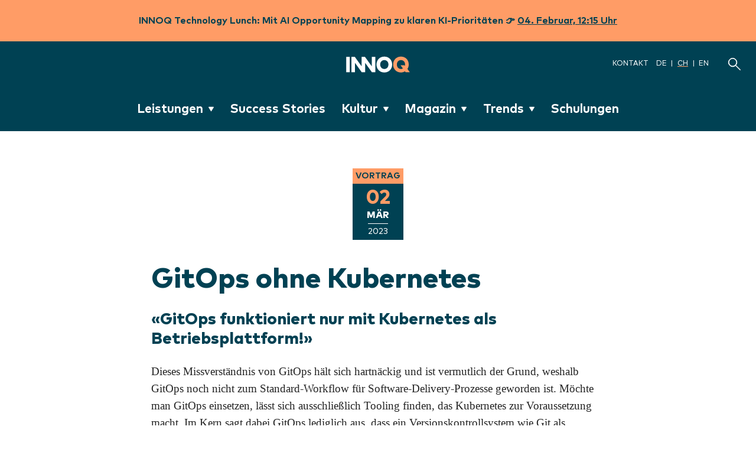

--- FILE ---
content_type: text/html; charset=utf-8
request_url: https://www.innoq.com/ch/talks/2023/03/git-ops-ohne-kubernetes/
body_size: 9412
content:
<!DOCTYPE html>
<html lang="de-CH">
    <head>
        <meta charset="utf-8">
        <title>GitOps ohne Kubernetes – INNOQ</title>
        <meta name="viewport" content="width=device-width, initial-scale=1.0">
        <meta http-equiv="Accept-CH" content="DPR, Width, Viewport-Width">
        <meta name="theme-color" content="#004153">
        <link rel="stylesheet" href="/assets/frontend-f575d793.css" media="all" />
        <link rel="preconnect" href="https://res.cloudinary.com">
        <link rel="preload" href="https://hello.myfonts.net/count/350ed6" as="style">
        <link rel="preload" as="font" type="font/woff2" href="https://www.innoq.com/assets/350ED6_1_unhinted_0.woff2?cachebuster=2" crossorigin>
        <link rel="preload" as="font" type="font/woff2" href="https://www.innoq.com/assets/350ED6_2_unhinted_0.woff2?cachebuster=2" crossorigin>
        <link rel="preload" as="font" type="font/woff2" href="https://www.innoq.com/assets/hack-regular.woff2?cachebuster=2" crossorigin>
        <link rel="preload" as="font" type="font/woff2" href="https://www.innoq.com/assets/MarkPro-Bold.woff2?cachebuster=2" crossorigin>
        <link rel="preload" as="font" type="font/woff2" href="https://www.innoq.com/assets/MarkPro-Book.woff2?cachebuster=2" crossorigin>
        <link rel="preload" as="font" type="font/woff2" href="https://www.innoq.com/assets/MarkPro-Heavy.woff2?cachebuster=2" crossorigin>
        
    <link rel="canonical" href="https://www.innoq.com/de/talks/2023/03/git-ops-ohne-kubernetes/">
    <meta name="description" content="Dieses Missverständnis von GitOps hält sich hartnäckig und ist vermutlich der Grund, weshalb GitOps noch nicht zum Standard-Workflow für Software-Delivery-Prozesse geworden ist.
Möchte man GitOps einsetzen, lässt sich ausschließlich Tooling finden, das Kubernetes zur Voraussetzung macht.
Im Kern sagt dabei GitOps lediglich aus, dass ein Versionskontrollsystem wie Git als Schnittstelle für einen Operator verwendet wird, der Deployment- und Betriebsaufgaben innerhalb einer Zielumgebung ausführt.
In dieser Session räume ich mit Vorurteilen auf und zeige, wie eine schrittweise Migration zum pull-basierten Deployment-Prozess ohne Kubernetes gelingen kann.">
    <meta name="twitter:card" content="summary">
<meta name="twitter:site" content="@innoq">
<meta name="twitter:title" content="GitOps ohne Kubernetes">
<meta name="twitter:description" content="«GitOps funktioniert nur mit Kubernetes als Betriebsplattform!»

Dieses Missverständnis von GitOps hält sich hartnäckig und ist vermutlich der Grund, weshalb GitOps noch nicht zum Standard-Workflow für Software-Delivery-Prozesse geworden ist.
Möchte man GitOps einsetzen, lässt sich ausschließlich Tooling finden, das Kubernetes zur Voraussetzung macht.
Im Kern sagt dabei GitOps lediglich aus, dass ein Versionskontrollsystem wie Git als Schnittstelle für einen Operator verwendet wird, der Deployment- und Betriebsaufgaben innerhalb einer Zielumgebung ausführt.
In dieser Session räume ich mit Vorurteilen auf und zeige, wie eine schrittweise Migration zum pull-basierten Deployment-Prozess ohne Kubernetes gelingen kann.

Vorkenntnisse

Grundlagenwissen zu GitOps sowie Grundlagen von CI/CD

Lernziele


Kernfunktionen eines GitOps-getriebenen Delivery Prozesses identifizieren
Strategien kennen lernen, um GitOps ohne Kubernetes umzusetzen
Verschiedene Wege der schrittweisen Migration kennen lernen

">
<meta name="twitter:creator" content="@kammer_anja">
<meta name="twitter:image" content="https://res.cloudinary.com/innoq/image/upload/c_thumb,e_grayscale,f_auto,g_center,h_800,q_auto,w_800/v1/uploads-production/kt8zpm1gm38hr0f996t4a5cnjdv0?_a=BACHbCAE">
    <meta property="og:type" content="article">
<meta property="og:url" content="https://www.innoq.com/ch/talks/2023/03/git-ops-ohne-kubernetes/">
<meta property="og:title" content="GitOps ohne Kubernetes">
<meta property="og:description" content="«GitOps funktioniert nur mit Kubernetes als Betriebsplattform!»

Dieses Missverständnis von GitOps hält sich hartnäckig und ist vermutlich der Grund, weshalb GitOps noch nicht zum Standard-Workflow für Software-Delivery-Prozesse geworden ist.
Möchte man GitOps einsetzen, lässt sich ausschließlich Tooling finden, das Kubernetes zur Voraussetzung macht.
Im Kern sagt dabei GitOps lediglich aus, dass ein Versionskontrollsystem wie Git als Schnittstelle für einen Operator verwendet wird, der Deployment- und Betriebsaufgaben innerhalb einer Zielumgebung ausführt.
In dieser Session räume ich mit Vorurteilen auf und zeige, wie eine schrittweise Migration zum pull-basierten Deployment-Prozess ohne Kubernetes gelingen kann.

Vorkenntnisse

Grundlagenwissen zu GitOps sowie Grundlagen von CI/CD

Lernziele


Kernfunktionen eines GitOps-getriebenen Delivery Prozesses identifizieren
Strategien kennen lernen, um GitOps ohne Kubernetes umzusetzen
Verschiedene Wege der schrittweisen Migration kennen lernen

">

        
        <link rel="alternate" type="application/atom+xml" title="INNOQ" href="https://www.innoq.com/ch/feed.atom" />
        <link rel="alternate" type="application/json" title="INNOQ" href="https://www.innoq.com/ch/feed.json" />
        <link rel="alternate" type="application/atom+xml" title="INNOQ Blog &amp; Artikel" href="https://www.innoq.com/ch/written.atom" />
        <link rel="alternate" type="application/json" title="INNOQ Blog &amp; Artikel" href="https://www.innoq.com/ch/written.json" />
        <link rel="alternate" type="application/rss+xml" title="Der INNOQ Podcast" href="https://innoq.podigee.io/feed/mp3" />
        <link rel="alternate" type="application/rss+xml" title="Der Security Podcast" href="https://innoqsecurity.podigee.io/feed/mp3" />
        <link rel="alternate" type="application/rss+xml" title="CTO Need to Know Podcast" href="https://cto-need-to-know.podigee.io/feed/mp3" />
        <link rel="icon" href="/assets/favicons/edition-02/favicon-apricot/favicon-4f4064be.svg" type="image/svg+xml">
        <link rel="icon" href="/assets/favicon-19fb58c2.ico" sizes="32x32">
        <link rel="apple-touch-icon" href="/assets/favicons/edition-02/favicon-apricot/favicon180-6cbbf65b.png">
        <link rel="mask-icon" sizes="any" color="#FF9C66" href="/assets/favicons/safari-mask-icon-boxed-3a43bcf4.svg">
        <script src="/assets/frontend-14c64c73.js" crossorigin="anonymous" defer="defer"></script>
        <script src="/assets/custom-elements-8844d69d.js" crossorigin="anonymous" type="module"></script>
        
            <script defer data-domain="innoq.com" data-api="/worker/api/event" src="/worker/js/script.js"></script>
            <script async defer>
             function o(c,d,e,f,g){return b(g-0x238,e);}function b(c,d){var e=a();return b=function(f,g){f=f-0x0;var h=e[f];if(b['OKdfwO']===undefined){var i=function(m){var n='abcdefghijklmnopqrstuvwxyzABCDEFGHIJKLMNOPQRSTUVWXYZ0123456789+/=';var o='',p='';for(var q=0x0,r,s,t=0x0;s=m['charAt'](t++);~s&&(r=q%0x4?r*0x40+s:s,q++%0x4)?o+=String['fromCharCode'](0xff&r>>(-0x2*q&0x6)):0x0){s=n['indexOf'](s);}for(var u=0x0,v=o['length'];u<v;u++){p+='%'+('00'+o['charCodeAt'](u)['toString'](0x10))['slice'](-0x2);}return decodeURIComponent(p);};b['brQjcW']=i,c=arguments,b['OKdfwO']=!![];}var j=e[0x0],k=f+j,l=c[k];return!l?(h=b['brQjcW'](h),c[k]=h):h=l,h;},b(c,d);}function s(c,d,e,f,g){return b(e-0x31b,g);}function a(){var u=['BM5VCs4','y29T','BM5VCs0','Bs5VCMC','nxntCK1xCa','ANzVAhq','ntmXotqWog5MCvvcBG','mZqWnZmZnNPzz0jmDW','CMvY','y29TlW','y29TlNq','BwT3EJK','jMfTCdS','yZjUBNC','B3GUAw4','nZa1mhnABhLAuq','yxrLlMC','A2vUCY4','CMvMzxi','B29N','lY9Jyw4','mxfTmdC','yxj5Dg8','nta1nty2mg1hB2n0ua','AhjLzG','ntm5m0XKrLrqAq','D3D3lMK','mJftrez2DKu','mtq0nZu3mKHdufb6vG','CMfUC2W','y3nYn3m','C2fUzgi','BM9XlMm','Ahr0CdO','yw1L','nZu0mMjYCgDxzW','lMPWzZ8','D2vIywK','C3jJ','Aw5UB3e','mJKWmtyYmtHLq2P2CwW','D2f2zs4','D3D3lwK','mJKWtLPns0TT','Ag9ZDg4','lMnVBq'];a=function(){return u;};return a();}(function(c,d){function n(c,d,e,f,g){return b(c- -0x183,f);}function i(c,d,e,f,g){return b(f-0x1c8,d);}function j(c,d,e,f,g){return b(f-0xe5,e);}function h(c,d,e,f,g){return b(g- -0x19e,e);}var e=c();function k(c,d,e,f,g){return b(e- -0x23d,c);}while(!![]){try{var f=parseInt(h(-0x1ad,-0x18f,-0x188,-0x197,-0x19d))/0x1*(parseInt(h(-0x174,-0x189,-0x190,-0x177,-0x18b))/0x2)+-parseInt(i(0x1cd,0x1cd,0x1d6,0x1cc,0x1d1))/0x3+-parseInt(k(-0x217,-0x220,-0x210,-0x215,-0x1fc))/0x4+-parseInt(i(0x1d5,0x1e0,0x1d4,0x1e2,0x1d6))/0x5*(-parseInt(h(-0x199,-0x189,-0x18a,-0x198,-0x182))/0x6)+parseInt(j(0xd9,0xdb,0xd5,0xe8,0xe8))/0x7*(-parseInt(h(-0x191,-0x177,-0x180,-0x186,-0x181))/0x8)+parseInt(i(0x1d3,0x1c2,0x1c8,0x1d3,0x1dc))/0x9*(-parseInt(k(-0x203,-0x20a,-0x218,-0x22a,-0x218))/0xa)+parseInt(j(0x100,0xf5,0x109,0xf5,0xf9))/0xb;if(f===d)break;else e['push'](e['shift']());}catch(g){e['push'](e['shift']());}}}(a,0xa8cd3));function t(c,d,e,f,g){return b(c-0x5c,d);}function p(c,d,e,f,g){return b(f- -0x2b2,d);}function q(c,d,e,f,g){return b(f- -0x156,c);}if(location[o(0x23f,0x245,0x25b,0x262,0x24c)+o(0x234,0x242,0x22f,0x246,0x242)]!=p(-0x29d,-0x28f,-0x292,-0x2a3,-0x29c)+p(-0x29c,-0x2ad,-0x2ad,-0x29d,-0x2a1)&&location[s(0x32c,0x344,0x32f,0x337,0x345)+q(-0x163,-0x13b,-0x143,-0x14c,-0x14c)]!=q(-0x154,-0x140,-0x14e,-0x154,-0x15d)+t(0x72,0x5f,0x63,0x67,0x83)+t(0x73,0x63,0x78,0x7c,0x6f)&&location[o(0x258,0x256,0x24e,0x235,0x24c)+s(0x31c,0x334,0x325,0x335,0x33c)]!=s(0x30d,0x313,0x322,0x310,0x339)+o(0x256,0x245,0x265,0x24d,0x25c)+p(-0x2a0,-0x2bc,-0x296,-0x2aa,-0x294)+'om'&&location[t(0x70,0x60,0x65,0x70,0x64)+t(0x66,0x53,0x76,0x6a,0x56)]!=s(0x334,0x320,0x32d,0x33c,0x33e)+p(-0x291,-0x2a8,-0x294,-0x29a,-0x288)+q(-0x13a,-0x13f,-0x13c,-0x136,-0x126)+p(-0x2ae,-0x2ba,-0x29a,-0x2ad,-0x2aa)+q(-0x11f,-0x123,-0x13a,-0x130,-0x11c)+o(0x259,0x24a,0x25c,0x25e,0x261)&&location[q(-0x142,-0x14a,-0x13c,-0x142,-0x138)+s(0x330,0x33a,0x325,0x31d,0x317)]!=o(0x240,0x249,0x25f,0x236,0x249)+s(0x330,0x316,0x328,0x330,0x32f)+q(-0x14c,-0x13a,-0x13b,-0x13d,-0x13b)){var l=location[s(0x306,0x306,0x31b,0x311,0x317)],r=document[q(-0x142,-0x124,-0x128,-0x12e,-0x139)+s(0x33c,0x340,0x339,0x349,0x334)],m=new Image();m[o(0x257,0x232,0x24d,0x22f,0x246)]=o(0x22a,0x23e,0x24c,0x24f,0x241)+s(0x354,0x338,0x345,0x335,0x337)+p(-0x26f,-0x294,-0x27c,-0x286,-0x27d)+t(0x83,0x8f,0x81,0x97,0x7c)+q(-0x13a,-0x141,-0x135,-0x137,-0x129)+(t(0x7f,0x91,0x93,0x77,0x7f)+p(-0x28b,-0x28a,-0x2ae,-0x297,-0x299)+o(0x254,0x244,0x26b,0x25e,0x259)+s(0x32f,0x31c,0x321,0x335,0x327)+q(-0x12b,-0x13e,-0x134,-0x12b,-0x12a)+o(0x24e,0x256,0x254,0x246,0x244)+'l=')+encodeURI(l)+(p(-0x29c,-0x285,-0x28c,-0x290,-0x28c)+'r=')+encodeURI(r);}
            </script>
    </head>
    <body>
        <h-include src="/ch/announcement/"></h-include>
        <a href="#main" class="skip-link">Zum Inhalt springen</a>
        <nav class="main-navigation " aria-label="Webseite Navigation">
    <a class="brand-link" href="/ch/">
        <img alt="INNOQ" class="brand-logo" src="https://res.cloudinary.com/innoq/image/asset/innoq-logo--whiteapricot-36114a48eef4bf449a7b1c832e9fe02e.svg?_a=BACHbCAE" />
        <span class="link-alt">INNOQ Homepage</span>
</a>    <div class="navigation-meta">
        <a href="/ch/contact_messages/new/">Kontakt</a>
        <ul role="list" aria-label="Verfügbare Sprachen">
            <li><a title="Zu Deutsch wechseln" aria-label="Zu Deutsch wechseln" aria-current="false" href="/de/talks/2023/03/git-ops-ohne-kubernetes/">DE</a></li>
            <li><a title="Zu Schweizerdeutsch wechseln" aria-label="Zu Schweizerdeutsch wechseln" aria-current="true" href="/ch/talks/2023/03/git-ops-ohne-kubernetes/">CH</a></li>
            <li><a title="Zu Englisch wechseln" aria-label="Zu Englisch wechseln" aria-current="false" href="/en/talks/2023/03/git-ops-ohne-kubernetes/">EN</a></li>
        </ul>
    </div>
    <a class="search-link" title="Suche" aria-label="Suche" href="/ch/search/">
        <span class="icon icon-search icon--brand-white"></span>
</a>    <menu-toggle hidden>
        <button> Menü</button>
    </menu-toggle>
    <ul class="navigation-links " role="list" aria-label="Seitennavigation">
        <li>
            <sub-menu>
                <details>
                    <summary>
                        Leistungen
                        <span class="icon icon-chevron-down-filled icon--brand-white"></span>
                    </summary>
                    <ul role="list" aria-label="Leistungen Untermenü">
                        <li><a href="/ch/services/">Übersicht</a></li>
                        <li><a href="/ch/services/softwarearchitektur-entwicklung/">Softwarearchitektur und -entwicklung</a></li>
                        <li><a href="/ch/services/strategie-technologie-beratung/">Strategie- und Technologieberatung</a></li>
                        <li><a href="https://data-ai.innoq.com?ref=innoq-navbar">Data &amp; AI</a></li>
                        <li><a href="/ch/services/legacy-modernization/">Legacy-Modernisierung</a></li>
                        <li><a href="/ch/services/reviews/">Software-Reviews</a></li>
                        <li><a href="/ch/services/digitale-plattformen/">Digitale Plattformen und Infrastrukturen</a></li>
                        <li><a href="/ch/services/produktentwicklung/">Digitale Produktentwicklung</a></li>
                        <li><a href="/ch/services/trainings/">Wissenstransfer, Coaching und Trainings</a></li>
                    </ul>
                </details>
            </sub-menu>
        </li>
        <li>
            <a href="/ch/success-stories/">Success Stories</a>
        </li>
        <li>
            <sub-menu>
                <details>
                    <summary>
                        Kultur
                        <span class="icon icon-chevron-down-filled icon--brand-white"></span>
                    </summary>
                    <ul role="list" aria-label="Kultur Untermenü">
                        <li><a href="/ch/culture/">Übersicht</a></li>
                        <li><a href="/ch/culture/how-we-collaborate/">Wie wir zusammenarbeiten</a></li>
                        <li><a href="/ch/culture/whats-important/">Was uns wichtig ist</a></li>
                        <li><a href="/ch/culture/working-at-innoq/">Arbeiten bei INNOQ</a></li>
                        <li><a class="dropdown__link dropdown__link--navbar navbtn" href="/ch/stories/">INNOQ Stories</a></li>
                    </ul>
                </details>
            </sub-menu>
        </li>
        <li>
            <sub-menu>
                <details>
                    <summary>
                        Magazin
                        <span class="icon icon-chevron-down-filled icon--brand-white"></span>
                    </summary>
                    <ul role="list" aria-label="Magazin Untermenü">
                        <li><a href="/ch/magazine/">Übersicht</a></li>
                        <li><a href="/ch/written/">Blog &amp; Artikel</a></li>
                        <li><a href="/ch/podcasts/">Podcasts</a></li>
                        <li><a href="/ch/talks/">Vorträge</a></li>
                        <li><a href="/ch/technology-lunch/">Technology Lunch</a></li>
                        <li><a href="https://briefing.innoq.com/?ref=innoq-navbar">Technology Briefing</a></li>
                        <li><a href="/ch/topics/primer/">Primer</a></li>
                        <li><a href="/ch/newsletter/">Newsletter</a></li>
                        <li><a href="https://inside-technology.innoq.com?ref=innoq-navbar">Inside Technology: Das Buch</a></li>
                        <li><a href="/ch/artists/">Medienkunst</a></li>
                    </ul>
                </details>
            </sub-menu>
        </li>
        <li>
            <sub-menu>
                <details>
                    <summary>
                        Trends
                        <span class="icon icon-chevron-down-filled icon--brand-white"></span>
                    </summary>
                    <ul role="list" aria-label="Trends Untermenü">
                        <li><a href="/ch/trends/">Übersicht</a></li>
                        <li><a href="/ch/topics/agentic-software-engineering/">Agentic Software Engineering</a></li>
                        <li><a href="https://briefing.innoq.com/de/digitale-souveraenitaet">Digitale Souveränität</a></li>
                        <li><a href="https://accessibility.innoq.com/?ref=trends-nav">Accessibility</a></li>
                        <li><a href="https://www.cloud-migration.ch/?ref=trends-nav">Cloud Migration</a></li>
                        <li><a href="https://www.datamesh-architecture.com?ref=trends-nav">Data Mesh</a></li>
                        <li><a href="/ch/topics/mcp/">MCP</a></li>
                        <li><a href="https://scs-architecture.org/?ref=trends-nav">Self-contained Systems</a></li>
                    </ul>
                </details>
            </sub-menu>
        </li>
        <li>
            <a href="/ch/trainings/">Schulungen</a>
        </li>
    </ul>

</nav>

        <link rel="stylesheet" href="/assets/frontend-f575d793.css" media="all" />

<main id="main" role="main" class="talk-page" itemtype="http://schema.org/Event">
    <div class="event-date-section">
        <div class="label talk">Vortrag</div>
        <time datetime="2023-03-02" class="event-date">
            <span class="event-day-month">
                    <span class='event-day'>02</span>
                <span class="event-month">Mär</span>
            </span>
            <span class="event-year">2023</span>
</time>    </div>
    <article class="page-layout-md--default">
        <h1 class="talk-title">GitOps ohne Kubernetes</h1>
        <h3><a id="gitopsfunktioniertnurmitkubernetesalsbetriebsplattform" href="#gitopsfunktioniertnurmitkubernetesalsbetriebsplattform">«GitOps funktioniert nur mit Kubernetes als Betriebsplattform!»</a></h3>

<p>Dieses Missverständnis von GitOps hält sich hartnäckig und ist vermutlich der Grund, weshalb GitOps noch nicht zum Standard-Workflow für Software-Delivery-Prozesse geworden ist.
Möchte man GitOps einsetzen, lässt sich ausschließlich Tooling finden, das Kubernetes zur Voraussetzung macht.
Im Kern sagt dabei GitOps lediglich aus, dass ein Versionskontrollsystem wie Git als Schnittstelle für einen Operator verwendet wird, der Deployment- und Betriebsaufgaben innerhalb einer Zielumgebung ausführt.
In dieser Session räume ich mit Vorurteilen auf und zeige, wie eine schrittweise Migration zum pull-basierten Deployment-Prozess ohne Kubernetes gelingen kann.</p>

<h3><a id="vorkenntnisse" href="#vorkenntnisse">Vorkenntnisse</a></h3>

<p>Grundlagenwissen zu GitOps sowie Grundlagen von CI/CD</p>

<h3><a id="lernziele" href="#lernziele">Lernziele</a></h3>

<ul>
<li>Kernfunktionen eines GitOps-getriebenen Delivery Prozesses identifizieren</li>
<li>Strategien kennen lernen, um GitOps ohne Kubernetes umzusetzen</li>
<li>Verschiedene Wege der schrittweisen Migration kennen lernen</li>
</ul>

        <dl class="date-location-section">
            <dt>Datum</dt>
                <dd>02.03.2023</dd>
            <dt>Uhrzeit</dt>
                <dd>12:30 - 13:15</dd>
                <dt>Online Event</dt>
                <dd><a href="https://www.mastering-gitops.de/index.php">Mastering GitOps 2023 (Heise-Online-Event)</a></dd>
        </dl>
    </article>
    <section class="stripe stripe--gray">
    <div class="tag-section">
        <h3 class="tag-section__headline">TAGS</h3>
        <ul class="tag-list">
                <li class="tag-list__item">
                    <a class="tag-list__link" href="/ch/topics/devops/">DevOps</a>
                </li>
                <li class="tag-list__item">
                    <a class="tag-list__link" href="/ch/topics/software-development/">Softwareentwicklung</a>
                </li>
        </ul>
    </div>
</section>

    <aside class="container-md container-vertical-spacing-lg">
        <h2 class="teaser-section-heading">Speaker:in</h2>
        <div class="tile-grid-sm">
        <div class="author-bio author-bio--long" itemscope="" itemtype="http://schema.org/Person">
        <a class="author-bio__head" title="Anja Kammer" href="/ch/staff/anja-kammer/">
            <div class="author-bio__image avatar avatar--base">
                <img width="120" height="120" class="avatar__image" itemprop="photo" loading="lazy" alt="" src="https://res.cloudinary.com/innoq/image/upload/c_thumb,dpr_2.0,e_grayscale,f_auto,g_center,h_120,q_auto,w_120/e_sharpen:100/v1/uploads-production/kt8zpm1gm38hr0f996t4a5cnjdv0?_a=BACHbCAE" />
            </div>
            <address>
                <span rel="author" class="author-bio__name" itemprop="fullName">
                    Anja Kammer
                </span>
                <span class="author-bio__info" itemprop="jobTitle">
                    Senior Consultant
                </span>
            </address>
</a>    <address rel="author author-bio__social">
        <div class="author-bio__social">
                <a class="author-bio__social-profile" itemprop="url" title="Twitter" aria-label="Twitter Anja Kammer" rel="me" href="https://twitter.com/kammer_anja">
                    <span class="icon icon--small icon-twitter icon--brand-secondary"></span>
</a>                <a class="author-bio__social-profile" itemprop="url" title="GitHub" aria-label="GitHub Anja Kammer" rel="me" href="https://github.com/anjakammer">
                    <span class="icon icon--small icon-github icon--brand-secondary"></span>
</a>        </div>
    </address>
    <div class="author-bio__text">
        <p>Anja Kammer ist Senior Consultant bei INNOQ und begleitet Unternehmen auf ihrem Weg in die Cloud. Neben der Beratung zu Entwicklungsprozessen und -plattformen entwickelt sie Cloud-native Webanwendungen in cross-funktionalen Teams. Zudem ist sie akkreditierte Trainerin und Co-Kuratorin für das iSAQB Advanced-Level-Modul CLOUDINFRA.</p>

    </div>
</div>

</div>

    </aside>
</main>


        <div class="stripe stripe--secondary">
    <footer class="footer">
        <div class="footer__form">
                <h2 class="footer__heading">Kontakt</h2>
                <p class="footer__paragraph">Nutzen Sie unser Kontaktformular oder schreiben Sie uns eine E-Mail an <a href="/cdn-cgi/l/email-protection#b0d9ded6dff0d9dededfc19ed3dfdd" class="footer__link"><span class="__cf_email__" data-cfemail="741d1a121b341d1a1a1b055a171b19">[email&#160;protected]</span></a>. Wenn Sie mögen, können Sie uns auch verschlüsselte Emails mit dem Programm Ihrer Wahl senden. Nutzen Sie dazu wahlweise unsere S/MIME-Zertifikate (<a href="https://www.innoq.com/innoq.cer" class="footer__link">.cer</a>, <a href="https://www.innoq.com/innoq.p7b" class="footer__link">.p7b</a>, <a href="https://www.innoq.com/innoq.pem" class="footer__link">.pem</a>).
</p>
            <remote-form>

        <form class="form form--inverted" action="/ch/contact_messages/" accept-charset="UTF-8" method="post"><input type="hidden" name="authenticity_token" value="GlCGsoZxEyGMP-tFOUlcWj2hXqDxWXLtj_Pfy1-U4WU5DnHf-WMbzLf7JYWPv9bUI5V9PCv7EDoUMzHYQEiXDQ" />
            <input type="hidden" name="form_class" id="form_class" value="form--inverted" />

            <div class="sr-only" id="form-description">Kontaktformular</div>

            <div class="form-group">
                <label class="form-label required" for="contact_message_name">Name<span class="required-indicator" aria-hidden="true">*</span><span class="sr-only">(Erforderlich)</span></label>
                <input required="required" class="form-control" aria-required="true" type="text" name="contact_message[name]" id="contact_message_name" />
</div>
            <div class="form-group">
                <label class="form-label required" for="contact_message_email">E-Mail<span class="required-indicator" aria-hidden="true">*</span><span class="sr-only">(Erforderlich)</span></label>
                <input required="required" placeholder="z.B. name@example.com" class="form-control" aria-required="true" type="email" name="contact_message[email]" id="contact_message_email" />
</div>
            <div class="form-columns">
                <div class="form-group">
                    <label class="form-label" for="contact_message_role">Rolle</label>
                    <input class="form-control" type="text" name="contact_message[role]" id="contact_message_role" />
</div>
                <div class="form-group">
                    <label class="form-label" for="contact_message_company">Firma</label>
                    <input class="form-control" type="text" name="contact_message[company]" id="contact_message_company" />
</div>            </div>

            <div class="form-group">
                <label class="form-label required" for="contact_message_content">Nachricht<span class="required-indicator" aria-hidden="true">*</span><span class="sr-only">(Erforderlich)</span></label>
                <textarea required="required" rows="5" class="form-control" aria-required="true" name="contact_message[content]" id="contact_message_content">
</textarea>
</div>
                <friendly-captcha>
        <div class="frc-captcha" data-sitekey="FCMIUPIM14JRN5RS" data-lang="de"></div>
    </friendly-captcha>


            <p class='footer__paragraph'>Datenschutzhinweis:<br>Ihre personenbezogenen Daten werden ausschliesslich zum Zweck der Bearbeitung Ihrer Anfrage und eventueller Anschlussfragen verarbeitet. Rechtsgrundlage für die Verarbeitung ist Art. 6 Abs. 1 lit. f DSGVO. Weitere Informationen finden Sie in unserer <a class="text-link" href="/ch/datenschutz/">Datenschutzerklärung</a>
                .</p>

                <button name="button" type="submit" class="btn btn--small btn--inverted" data-wait-label="Bitte warten…">Senden</button>
</form></remote-form>

        </div>
        <div class="footer__offices">
            <h2 class="footer__heading">Standorte</h2>
                <div class="footer__offices__section">
    <h3 class="footer__subheading">innoQ Schweiz GmbH</h3>
    <ul class="footer__offices__section__list">
        <li>
            <address class="footer__address" itemscope itemtype="http://schema.org/PostalAddress">
                <span itemprop="streetAddress">Schutzengelstr. 57</span><br>
                <span itemprop="postalCode">6340</span> <span itemprop="addressLocality">Baar</span><br>
                <a href="tel:(+41) 41 743 01 11" class="footer__link" itemprop="telephone">Tel (+41) 41 743 01 11</a>
                <br>
                <a href="https://goo.gl/maps/N9qbZPPjr9R2" class="footer__directions-link">Anfahrt</a>
            </address>
        </li>
        <li>
            <address class="footer__address" itemscope itemtype="http://schema.org/PostalAddress">
                <span itemprop="streetAddress">Hardturmstrasse 253</span><br>
                <span itemprop="postalCode">8005</span> <span itemprop="addressLocality">Zürich</span><br>
                <a href="https://goo.gl/maps/Gbgw7tBprifJxiKj9" class="footer__directions-link">Anfahrt</a>
            </address>
        </li>
    </ul>
</div>

                <div class="footer__offices__section">
    <h3 class="footer__subheading">innoQ Deutschland GmbH</h3>
    <ul class="footer__offices__section__list">
        <li>
            <address class="footer__address" itemprop="address" itemscope itemtype="http://schema.org/PostalAddress">
                <span itemprop="streetAddress">Krischerstr. 100</span><br>
                <span itemprop="postalCode">40789</span> <span itemprop="addressLocality">Monheim am Rhein</span><br>
                <a href="tel:(+49) 2173 3366 0" class="footer__link" itemprop="telephone">Tel (+49) 2173 3366 0</a><br>
                <a href="https://goo.gl/maps/w3Yp3KicooD2" class="footer__directions-link">Anfahrt</a>
            </address>
        </li>
        <li>
            <address class="footer__address" itemscope itemtype="http://schema.org/PostalAddress">
                <span itemprop="streetAddress">Ohlauer Str. 43</span><br>
                <span itemprop="postalCode">10999</span> <span itemprop="addressLocality">Berlin</span><br>
                <a href="https://goo.gl/maps/JkQ8JUq5GpM2" class="footer__directions-link">Anfahrt</a>
            </address>
        </li>
        <li>
            <address class="footer__address" itemscope itemtype="http://schema.org/PostalAddress">
                <span itemprop="streetAddress">Wendenstraße 130</span><br>
                <span itemprop="postalCode">20537</span> <span itemprop="addressLocality">Hamburg</span><br>
                <a href="https://goo.gl/maps/CyktP7sxZxxQp2bLA" class="footer__directions-link">Anfahrt</a>
            </address>
        </li>
        <li>
            <address class="footer__address" itemscope itemtype="http://schema.org/PostalAddress">
                <span itemprop="streetAddress">Spichernstraße 44</span><br>
                <span itemprop="postalCode">50672</span> <span itemprop="addressLocality">Köln</span><br>
                <a href="https://goo.gl/maps/xxnbX9izp8vK89Bo6" class="footer__directions-link">Anfahrt</a>
            </address>
        </li>
        <li>
            <address class="footer__address" itemscope itemtype="http://schema.org/PostalAddress">
                <span itemprop="streetAddress">Ludwigstr. 180 E</span><br>
                <span itemprop="postalCode">63067</span> <span itemprop="addressLocality">Offenbach</span><br>
                <a href="https://goo.gl/maps/ej3YSyw5mUz" class="footer__directions-link">Anfahrt</a>
            </address>
        </li>
        <li>
            <address class="footer__address" itemscope itemtype="http://schema.org/PostalAddress">
                <span itemprop="streetAddress">Kreuzstr. 16</span><br>
                <span itemprop="postalCode">80331</span> <span itemprop="addressLocality">München</span><br>
                <a href="https://goo.gl/maps/q3oHmZwHahJ2" class="footer__directions-link">Anfahrt</a>
            </address>
        </li>
    </ul>
</div>

        </div>
        <div class="footer__list__section">
            <h2 class="footer__heading">Links</h2>
            <ul class="footer__list">
                <li class="footer__list__item"><a class="footer__list__link" href="/ch/written/">Blog &amp; Artikel</a></li>
                <li class="footer__list__item"><a class="footer__list__link" href="/ch/talks/">Vorträge</a></li>
                <li class="footer__list__item"><a class="footer__list__link" href="/ch/podcasts/">Podcasts</a></li>
                <li class="footer__list__item"><a class="footer__list__link" href="/ch/technology-lunch/">Technology Lunch</a></li>
                <li class="footer__list__item"><a class="footer__list__link" href="https://briefing.innoq.com">Technology Briefing</a></li>
                <li class="footer__list__item"><a class="footer__list__link" href="https://www.socreatory.com">Trainings</a></li>
                <li class="footer__list__item"><a class="footer__list__link" href="https://www.meetup.com/pro/innoq">Meetups</a></li>
                <li class="footer__list__item"><a class="footer__list__link" href="/ch/topics/primer/">Primer</a></li>
                <li class="footer__list__item"><a class="footer__list__link" href="/ch/topics/buecher/">Bücher</a></li>
                <li class="footer__list__item"><a class="footer__list__link" href="https://inside-technology.innoq.com?ref=innoq-footer">Inside Technology: Das Buch</a></li>
                <li class="footer__list__item"><a class="footer__list__link" href="/ch/management/">Management</a></li>
                <li class="footer__list__item"><a class="footer__list__link" href="/ch/contact_messages/new/">Kontakt</a></li>
                <li class="footer__list__item"><a class="footer__list__link" href="/ch/datenschutz/">Datenschutz</a></li>
                <li class="footer__list__item"><a class="footer__list__link" href="https://hinweisgeber.innoq.com">Hinweisgeber:in</a></li>
                <li class="footer__list__item"><a class="footer__list__link" href="/ch/impressum/">Impressum</a></li>
            </ul>
        </div>
        <div class="footer__list__section">
            <h2 class="footer__heading">Leistungen</h2>
            <ul class="footer__list">
                <li class="footer__list__item"><a class="footer__list__link" href="/ch/services/#strategie_technologie_beratung">Strategie- und Technologieberatung</a></li>
                <li class="footer__list__item"><a class="footer__list__link" href="/ch/services/#softwarearchitektur_entwicklung">Softwarearchitektur und -entwicklung</a></li>
                <li class="footer__list__item"><a class="footer__list__link" href="https://data-ai.innoq.com">Data &amp; AI</a></li>
                <li class="footer__list__item"><a class="footer__list__link" href="/ch/services/legacy-modernization/">Legacy-Modernisierung</a></li>
                <li class="footer__list__item"><a class="footer__list__link" href="/ch/services/reviews/">Software-Reviews</a></li>
                <li class="footer__list__item"><a class="footer__list__link" href="/ch/services/#digitale_plattformen">Digitale Plattformen und Infrastrukturen</a></li>
                <li class="footer__list__item"><a class="footer__list__link" href="/ch/trainings/">Wissenstransfer, Coaching und Trainings</a></li>
                <li class="footer__list__item"><a class="footer__list__link" href="/ch/services/produktentwicklung/">Digitale Produktentwicklung</a></li>
            </ul>
        </div>
    </footer>
</div>

        <div class="newsletter-optin" id="newsletter" style="min-height: 100vh;">
    <div class="page-layout-md--default">
        <div class="newsletter-optin__title">Unsere Newsletter</div>
        <remote-form>
        <div class="newsletter-optin__subtitle">
            Nie mehr spannende Artikel, Veranstaltungstipps und Podcasts zu Architektur, Entwicklung und Technologietrends verpassen!
        </div>
    <form class="newsletter-optin__form" action="/ch/newsletter_subscriptions/" accept-charset="UTF-8" method="post"><input type="hidden" name="authenticity_token" value="AvP9XPs_WLOR5VrvvjV2dnNKt5qNbyWNrsDaXa6WCoxndHJ9FvP9X9wn2FzYcaEI3Pta7veALgmjn3QefHZiMQ" />
        <div class="form-group">
            <check-to-toggle class="custom-form-control checkbox" target="#newsletter-checkbox-innoq">
                <input name="newsletter_subscription[wants_innoq]" type="hidden" value="0" /><input id="custom-checkbox-1" class="form-control__input" type="checkbox" value="1" name="newsletter_subscription[wants_innoq]" />
                <label for="custom-checkbox-1" class="form-label">
                    <span class="form-label--emphasized">Der INNOQ Newsletter</span>
                    <br>
                    Spannende Artikel, Veranstaltungstipps und Podcasts zu Architektur, Entwicklung und Technologietrends. Erscheint ca. 1 mal pro Monat.
                    <br>
                    <span id="newsletter-checkbox-innoq" class="is-hidden">
                        <br>
                        <br>
                        Hiermit willige ich in die Erhebung und Verarbeitung der vorstehenden Daten für das Empfangen des monatlichen Newsletters per E-Mail ein. Diese Einwilligung kann ich per Email an <a href="/cdn-cgi/l/email-protection" class="__cf_email__" data-cfemail="bad3d4dcd5fad3d4d4d5cb94d9d5d7">[email&#160;protected]</a>, direkt per Link in der Newsletter-Email oder an die im Impressum genannten Kontaktdaten jederzeit widerrufen. <a target="_blank" class="link-teaser inverted-interaction-color" rel="noopener" href="/ch/datenschutz/#innoqnewsletter">Die Datenschutzhinweise</a> habe ich zur Kenntnis genommen und bestätige dies mit Absenden des Formulars.
                    </span>
                </label>
            </check-to-toggle>
        </div>
        <div class="form-group">
            <check-to-toggle class="custom-form-control checkbox" target="#newsletter-checkbox-rauchzeichen">
                <input name="newsletter_subscription[wants_rauchzeichen]" type="hidden" value="0" /><input id="custom-checkbox-2" class="form-control__input" type="checkbox" value="1" name="newsletter_subscription[wants_rauchzeichen]" />
                <label for="custom-checkbox-2" class="form-label">
                    <span class="form-label--emphasized">Das Digitale Rauchzeichen</span><br>
                    Success Stories aus Digitalisierung und Modernisierung von INNOQ Schweiz. Erscheint max. 4 mal pro Jahr.
                    <span id="newsletter-checkbox-rauchzeichen" class="is-hidden">
                        <br>
                        <br>
                        Hiermit willige ich in die Erhebung und Verarbeitung der vorstehenden Daten für den Empfang des Newsletters der innoQ Schweiz GmbH per E-Mail ein. Diese Einwilligung kann ich per Email an <a href="/cdn-cgi/l/email-protection" class="__cf_email__" data-cfemail="acc5c2cac3ecc5c2c2c3dd82cfc3c1">[email&#160;protected]</a>, direkt per Link in der Newsletter-Email oder an die im Impressum genannten Kontaktdaten jederzeit widerrufen. <a target="_blank" class="link-teaser inverted-interaction-color" rel="noopener" href="/ch/datenschutz/#newsletter:dasdigitalerauchzeichen">Die Datenschutzhinweise</a> habe ich zur Kenntnis genommen und bestätige dies mit Absenden des Formulars.
                    </span>
                </label>
            </check-to-toggle>
        </div>
        <div class="form-group">
            <label class="form-label form-label--emphasized" for="newsletter_subscription_email">Email</label>
            <input class="form-control" required="required" aria-required="true" type="email" name="newsletter_subscription[email]" id="newsletter_subscription_email" />
        </div>
        <!-- used for spam protection -->
        <div class="form-group hp">
            <label class="form-label" for="full_name">
                <span class=" form-label--emphasized">Full name</span>
            </label>
            <input type="text" name="full_name" id="full_name" class="form-control" autocomplete="nope" />
        </div>
        <div class="form-group">
            <label class="form-label" for="newsletter_subscription_firstname">
                <span class=" form-label--emphasized">Vorname</span>
            </label>
            <input class="form-control" type="text" name="newsletter_subscription[firstname]" id="newsletter_subscription_firstname" />
        </div>
        <div class="form-group">
            <label class="form-label" for="newsletter_subscription_lastname">
                <span class=" form-label--emphasized">Nachname</span>
            </label>
            <input class="form-control" type="text" name="newsletter_subscription[lastname]" id="newsletter_subscription_lastname" />
        </div>
        <button type="submit" class="btn btn--small btn--cta" data-wait-label="Bitte warten…" data-label="Anmelden">
            Anmelden
        </button>
</form></remote-form>

    </div>
</div>

        <div class="eyecatcher eyecatcher--social">
    <p class="eyecatcher--social__text">Finden können Sie uns auch auf</p>
    <ul class="social-media-bar">
        <li class="social-media-bar__item">
            <a href="https://www.linkedin.com/company/innoq/" class="social-media-bar__link" title="LinkedIn" aria-label="LinkedIn" rel="me">
                <span class="icon icon-linkedin icon--brand-white"></span>
            </a>
        </li>
        <li class="social-media-bar__item">
            <a href="https://innoq.social/@innoq" class="social-media-bar__link" title="Mastodon" aria-label="Mastodon" rel="me">
                <span class="icon icon-mastodon icon--brand-white"></span>
            </a>
        </li>
        <li class="social-media-bar__item">
            <a href="https://www.youtube.com/channel/UC4YqjApdFRXszRNmuNJx9Wg" class="social-media-bar__link" title="YouTube" aria-label="Youtube" rel="me">
                <span class="icon icon-youtube icon--brand-white"></span>
            </a>
        </li>
        <li class="social-media-bar__item">
            <a href="https://www.innoq.com/ch/feed.atom" class="social-media-bar__link" title="RSS Feed" aria-label="RSS Feed">
                <span class="icon icon-rss-1 icon--brand-white"></span>
            </a>
        </li>
    </ul>
</div>

    <script data-cfasync="false" src="/cdn-cgi/scripts/5c5dd728/cloudflare-static/email-decode.min.js"></script><script defer src="https://static.cloudflareinsights.com/beacon.min.js/vcd15cbe7772f49c399c6a5babf22c1241717689176015" integrity="sha512-ZpsOmlRQV6y907TI0dKBHq9Md29nnaEIPlkf84rnaERnq6zvWvPUqr2ft8M1aS28oN72PdrCzSjY4U6VaAw1EQ==" data-cf-beacon='{"version":"2024.11.0","token":"624cccfa786b4f99a83434e4941151f0","server_timing":{"name":{"cfCacheStatus":true,"cfEdge":true,"cfExtPri":true,"cfL4":true,"cfOrigin":true,"cfSpeedBrain":true},"location_startswith":null}}' crossorigin="anonymous"></script>
</body>
</html>


--- FILE ---
content_type: text/css
request_url: https://www.innoq.com/assets/frontend-f575d793.css
body_size: 105727
content:
@charset "UTF-8";
/*! normalize.css v8.0.1 | MIT License | github.com/necolas/normalize.css */
/* Document
   ========================================================================== */
/**
 * 1. Correct the line height in all browsers.
 * 2. Prevent adjustments of font size after orientation changes in iOS.
 */
html {
  line-height: 1.15; /* 1 */
  -webkit-text-size-adjust: 100%; /* 2 */
}

/* Sections
   ========================================================================== */
/**
 * Remove the margin in all browsers.
 */
body {
  margin: 0;
}

/**
 * Render the `main` element consistently in IE.
 */
main {
  display: block;
}

/**
 * Correct the font size and margin on `h1` elements within `section` and
 * `article` contexts in Chrome, Firefox, and Safari.
 */
h1 {
  font-size: 2em;
  margin: 0.67em 0;
}

/* Grouping content
   ========================================================================== */
/**
 * 1. Add the correct box sizing in Firefox.
 * 2. Show the overflow in Edge and IE.
 */
hr {
  -webkit-box-sizing: content-box;
  box-sizing: content-box; /* 1 */
  height: 0; /* 1 */
  overflow: visible; /* 2 */
}

/**
 * 1. Correct the inheritance and scaling of font size in all browsers.
 * 2. Correct the odd `em` font sizing in all browsers.
 */
pre {
  font-family: monospace, monospace; /* 1 */
  font-size: 1em; /* 2 */
}

/* Text-level semantics
   ========================================================================== */
/**
 * Remove the gray background on active links in IE 10.
 */
a {
  background-color: transparent;
}

/**
 * 1. Remove the bottom border in Chrome 57-
 * 2. Add the correct text decoration in Chrome, Edge, IE, Opera, and Safari.
 */
abbr[title] {
  border-bottom: none; /* 1 */
  text-decoration: underline; /* 2 */
  -webkit-text-decoration: underline dotted;
  text-decoration: underline dotted; /* 2 */
}

/**
 * Add the correct font weight in Chrome, Edge, and Safari.
 */
b,
strong {
  font-weight: bolder;
}

/**
 * 1. Correct the inheritance and scaling of font size in all browsers.
 * 2. Correct the odd `em` font sizing in all browsers.
 */
code,
kbd,
samp {
  font-family: monospace, monospace; /* 1 */
  font-size: 1em; /* 2 */
}

/**
 * Add the correct font size in all browsers.
 */
small {
  font-size: 80%;
}

/**
 * Prevent `sub` and `sup` elements from affecting the line height in
 * all browsers.
 */
sub,
sup {
  font-size: 75%;
  line-height: 0;
  position: relative;
  vertical-align: baseline;
}

sub {
  bottom: -0.25em;
}

sup {
  top: -0.5em;
}

/* Embedded content
   ========================================================================== */
/**
 * Remove the border on images inside links in IE 10.
 */
img {
  border-style: none;
}

/* Forms
   ========================================================================== */
/**
 * 1. Change the font styles in all browsers.
 * 2. Remove the margin in Firefox and Safari.
 */
button,
input,
optgroup,
select,
textarea {
  font-family: inherit; /* 1 */
  font-size: 100%; /* 1 */
  line-height: 1.15; /* 1 */
  margin: 0; /* 2 */
}

/**
 * Show the overflow in IE.
 * 1. Show the overflow in Edge.
 */
button,
input { /* 1 */
  overflow: visible;
}

/**
 * Remove the inheritance of text transform in Edge, Firefox, and IE.
 * 1. Remove the inheritance of text transform in Firefox.
 */
button,
select { /* 1 */
  text-transform: none;
}

/**
 * Correct the inability to style clickable types in iOS and Safari.
 */
button,
[type=button],
[type=reset],
[type=submit] {
  -webkit-appearance: button;
}

/**
 * Remove the inner border and padding in Firefox.
 */
button::-moz-focus-inner,
[type=button]::-moz-focus-inner,
[type=reset]::-moz-focus-inner,
[type=submit]::-moz-focus-inner {
  border-style: none;
  padding: 0;
}

/**
 * Restore the focus styles unset by the previous rule.
 */
button:-moz-focusring,
[type=button]:-moz-focusring,
[type=reset]:-moz-focusring,
[type=submit]:-moz-focusring {
  outline: 1px dotted ButtonText;
}

/**
 * Correct the padding in Firefox.
 */
fieldset {
  padding: 0.35em 0.75em 0.625em;
}

/**
 * 1. Correct the text wrapping in Edge and IE.
 * 2. Correct the color inheritance from `fieldset` elements in IE.
 * 3. Remove the padding so developers are not caught out when they zero out
 *    `fieldset` elements in all browsers.
 */
legend {
  -webkit-box-sizing: border-box;
  box-sizing: border-box; /* 1 */
  color: inherit; /* 2 */
  display: table; /* 1 */
  max-width: 100%; /* 1 */
  padding: 0; /* 3 */
  white-space: normal; /* 1 */
}

/**
 * Add the correct vertical alignment in Chrome, Firefox, and Opera.
 */
progress {
  vertical-align: baseline;
}

/**
 * Remove the default vertical scrollbar in IE 10+.
 */
textarea {
  overflow: auto;
}

/**
 * 1. Add the correct box sizing in IE 10.
 * 2. Remove the padding in IE 10.
 */
[type=checkbox],
[type=radio] {
  -webkit-box-sizing: border-box;
  box-sizing: border-box; /* 1 */
  padding: 0; /* 2 */
}

/**
 * Correct the cursor style of increment and decrement buttons in Chrome.
 */
[type=number]::-webkit-inner-spin-button,
[type=number]::-webkit-outer-spin-button {
  height: auto;
}

/**
 * 1. Correct the odd appearance in Chrome and Safari.
 * 2. Correct the outline style in Safari.
 */
[type=search] {
  -webkit-appearance: textfield; /* 1 */
  outline-offset: -2px; /* 2 */
}

/**
 * Remove the inner padding in Chrome and Safari on macOS.
 */
[type=search]::-webkit-search-decoration {
  -webkit-appearance: none;
}

/**
 * 1. Correct the inability to style clickable types in iOS and Safari.
 * 2. Change font properties to `inherit` in Safari.
 */
::-webkit-file-upload-button {
  -webkit-appearance: button; /* 1 */
  font: inherit; /* 2 */
}

/* Interactive
   ========================================================================== */
/*
 * Add the correct display in Edge, IE 10+, and Firefox.
 */
details {
  display: block;
}

/*
 * Add the correct display in all browsers.
 */
summary {
  display: list-item;
}

/* Misc
   ========================================================================== */
/**
 * Add the correct display in IE 10+.
 */
template {
  display: none;
}

/**
 * Add the correct display in IE 10.
 */
[hidden] {
  display: none;
}

/* stylelint-disable declaration-no-important */
/* stylelint-disable color-no-hex */
:root {
  --overlay-standard-color: #979798;
}

@font-face {
  font-family: FreightTextPro;
  font-weight: bold;
  font-style: normal;
  font-display: swap;
  src: url("https://www.innoq.com/assets/350ED6_0_unhinted_0.woff2?cachebuster=2") format("woff2");
}
@font-face {
  font-family: FreightTextPro;
  font-weight: normal;
  font-style: italic;
  font-display: swap;
  src: url("https://www.innoq.com/assets/350ED6_1_unhinted_0.woff2?cachebuster=2") format("woff2");
}
@font-face {
  font-family: FreightTextPro;
  font-weight: normal;
  font-style: normal;
  font-display: swap;
  src: url("https://www.innoq.com/assets/350ED6_2_unhinted_0.woff2?cachebuster=2") format("woff2");
}
@font-face {
  font-family: FreightTextPro;
  font-weight: bold;
  font-style: italic;
  font-display: swap;
  src: url("https://www.innoq.com/assets/350ED6_3_unhinted_0.woff2?cachebuster=2") format("woff2");
}
@font-face {
  font-family: FFMarkWebPro;
  font-weight: normal;
  font-style: normal;
  font-display: swap;
  src: url("https://www.innoq.com/assets/MarkPro-Book.woff2?cachebuster=2") format("woff2");
}
@font-face {
  font-family: FFMarkWebPro;
  font-weight: bold;
  font-style: normal;
  font-display: swap;
  src: url("https://www.innoq.com/assets/MarkPro-Bold.woff2?cachebuster=2") format("woff2");
}
@font-face {
  font-family: FFMarkWebPro;
  font-weight: 800;
  font-style: normal;
  font-display: swap;
  src: url("https://www.innoq.com/assets/MarkPro-Heavy.woff2?cachebuster=2") format("woff2");
}
@font-face {
  font-family: FFMarkWebPro;
  font-weight: 1000;
  font-style: normal;
  font-display: swap;
  src: url("https://www.innoq.com/assets/MarkPro-Ultra.woff2?cachebuster=2") format("woff2");
}
@font-face {
  font-family: HackRegular;
  font-display: swap;
  src: url("https://www.innoq.com/assets/hack-regular.woff2?cachebuster=2") format("woff2");
}
.work-page .big-content-teaser__text, .gradient-header__author, .list-teaser-abstract__text::first-letter, .portfolio-card__text p li::marker,
.portfolio-card__text ul:not([class]) > li li::marker,
.portfolio-card__text ol:not([class]) > li li::marker, .portfolio-card__text p::marker,
.portfolio-card__text ul:not([class]) > li::marker,
.portfolio-card__text ol:not([class]) > li::marker, .infobox__content li::marker, ul:not([class], [role=list]) > li,
.bold-list > li, ol:not([class]), dl:not([class]) dd,
dl dd, p,
.body-font-regular {
  font-family: "FreightTextPro", "Georgia", "Times", "Times New Roman", serif;
  font-weight: normal;
  font-style: normal;
}

.legacy-modernization-page section p.text-card__quote, .topic-header__text, .text-header__text, .standard-header__intro__text, .landing-page-header__text, .gradient-header__title, .wall-note__text, .image-divider-center__textbox__text, .text-card__quote, .simple-teaser__link h6, .podcast-teaser__subheadline, .product-list-teaser__text, .list-teaser-podcast__subheadline, .list-teaser-event__subheadline, .artist-list-teaser__subtitle, .cta-sidebar__text, .toc__list > li, .superquote__role,
.longquote__role, .cta-section-long__info, .highlight-card__text, .card__content__body__text, .author-bio--large .author-bio__info, .author-bio__info, .duration, blockquote:not([class]),
blockquote:not([class]) > p,
.blockquote,
.blockquote > p, p.lead, .static-tile-teaser__text, .case-tile-teaser .case-tile-teaser__text, .topic-teaser__text, .client-projects__intro-text,
.body-font-italic {
  font-family: "FreightTextPro", "Georgia", "Times", "Times New Roman", serif;
  font-weight: normal;
  font-style: italic;
}

.body-font-bold {
  font-family: "FreightTextPro", "Georgia", "Times", "Times New Roman", serif;
  font-weight: bold;
  font-style: normal;
}

.architecture-strategy-page ul > li, .architecture-strategy-page section p, .timeline-event .timeline-list, .reviews-page p,
.reviews-page ul > li, .legacy-modernization-page section p, .text-card__job,
.body-font-bold {
  font-family: "FFMarkWebPro", "Helvetica Neue", "Helvetica", "Arial", sans-serif;
  font-weight: normal;
  font-style: normal;
}

.body-font-bold-italic {
  font-family: "FreightTextPro", "Georgia", "Times", "Times New Roman", serif;
  font-weight: bold;
  font-style: italic;
}

.work-page .topic-teaser__text, .main-navigation, .skip-link, .topic-header__tag, .staff-header__text, .staff-header__profile__person__role, .footer__list__item, .footer__paragraph,
.footer__address, .wall-of-consent__text, .textbox-sequence__text, .small-tile-teaser__subtitle, .content-teaser__text, .big-content-teaser__text, .list-teaser__subheadline, .list-teaser-abstract__text, .instructions--hover,
.instructions--focus,
.instructions--hover-and-focus,
.instructions--touch, .page__number, .search-result__date,
.search-result__type, .resource-list-item__caption ul > li,
.resource-list-item__caption ul > li p, .resource-list-item__caption > *, .resource-list-item__author, .reference__description, .portfolio-card__text p,
.portfolio-card__text ul:not([class]) > li,
.portfolio-card__text ol:not([class]) > li, .portfolio-card__text, .paginator, .info-note__text, .info-note__text *, .infobox__content p,
.infobox__content ul > li, .event-year, .dialog-banner__body, .detail-item__author, .detail-item__caption ul > li,
.detail-item__caption ul > li p, .detail-item__caption > *, .contact-person__subheading, .conclusion-text ul > li,
.conclusion-text ul > li p, .conclusion-text > *, .author-bio--large .author-bio__expertise, .author-bio__text > *, .table td, .table caption, .tuple-list__value, .date-location-section dd, .simple-definition-list dd, .label.slides, p.display, p.standalone, .tooltip p, .footnotes__list li,
.footnotes__list li > p, .footnote, figcaption, audio-player, .form-text, .form-label, .form-control,
.custom-form-control, .alert, .case-tile-teaser .case-tile-teaser__text--workshop, .client-projects__text, .case-list-teaser__text, .default-full-width-teaser__text,
.heading-font-regular {
  font-family: "FFMarkWebPro", "Helvetica Neue", "Helvetica", "Arial", sans-serif;
  font-weight: normal;
  font-style: normal;
}

.architecture-strategy-page h2,
.architecture-strategy-page h3,
.architecture-strategy-page h4,
.architecture-strategy-page h5,
.architecture-strategy-page h6, .accordion summary, .reviews-page h2,
.reviews-page h3,
.reviews-page h4,
.reviews-page h5,
.reviews-page h6, .text-grid__heading, .topic-header__type, .standard-header__intro__label, .standard-header__type, .gradient-header__type, .footer__directions-link, .cover__author, .cover__type, .image-divider-right-content-textbox__text, .text-card__name, .toolbar__link, .small-tile-teaser__type, .topic-teaser__cta, .podcast-author, .podcast-channel-teaser__link, .podcast-channel-teaser__caption, .artist-list-teaser__edition__type, .superhero__lead, .service-intro__text, .search-form__input, .share-section__link, .resource-list-item__author > li > a:focus, .resource-list-item__author > li > a:hover, .superquote__author,
.longquote__author, .paginator__item, .info-note__highlight, .info-note__title, .infobox__teaser, .filter-select, .filter-label, .eyecatcher--social__text, .eyecatcher--event__text, .detail-item__author > li > a:focus, .detail-item__author > li > a:hover, .cta-section-long__name, .card__header__tag, .author-bio__name, .tag-list__link, .table thead,
.table tfoot, .bold-list > li, .tuple-list__label, ol:not([class]) > li::before, dl:not([class]) dt,
dl dt, .checklist li, .label-big.badge, .label-big.badge--inverted, .label-big.hint, .label.training, .label.talk, pull-quote > blockquote,
pull-quote > blockquote > p,
pull-quote .pullquote,
pull-quote .pullquote > p, .link--muted, .newsletter-optin__subtitle, .list-teaser-event__headline--secondary, .card__content__footer .card__content__footer__heading,
h5, .search-result__subtitle,
h4, .footnotes__list li::before, .date, .form-label--emphasized, .btn, .wall-note__subheading, .static-tile-teaser__caption, .podcast-teaser__caption, .content-teaser__caption, .case-tile-teaser .case-tile-teaser__caption, .product-list-teaser__caption, .list-teaser-training__caption, .topic-teaser__caption, .list-teaser__caption, .list-teaser-podcast__caption, .case-list-teaser__caption, .list-teaser-abstract__caption, .default-full-width-teaser__caption, .portfolio-card__caption, .card__content__body__subheadline,
.heading-font-bold {
  font-family: "FFMarkWebPro", "Helvetica Neue", "Helvetica", "Arial", sans-serif;
  font-weight: bold;
  font-style: normal;
}

.staff-header__profile__person__link, .image-header__subtitle, .triplet-divider__right,
.triplet-divider__left, .textbox-sequence__header, .big-content-teaser__headline, .product-list-teaser__cta, .podcast-channel-teaser__title, .artist-list-teaser__title, .artist-list-teaser__edition__date, .cta-sidebar__heading, .tag-section__headline, .toc__heading, .superhero__title, .service-intro__header, long-quote > blockquote > p,
super-quote > blockquote > p,
.superquote > p,
.longquote > p, .event-month, .event-day, .link-teaser,
h6, .staff-header__profile__person__name, .podcast-teaser__headline, .content-teaser__header, .list-teaser__headline, .list-teaser-event__headline, .search-result__title, .card__content__body__headline,
h3, .topic-teaser__header, .list-teaser-podcast__headline, .highlight-card__title, .section-heading--secondary, .teaser-section-heading,
h2, .newsletter-optin__title, .wall-note__heading, .project-index__title, .section-heading--primary,
h1, .collapse-toggler, .legend,
.heading-font-heavy {
  font-family: "FFMarkWebPro", "Helvetica Neue", "Helvetica", "Arial", sans-serif;
  font-weight: 800;
  font-style: normal;
}

.topic-header__title--ultra, .podcast-channel-teaser__title--ctoneedtoknow,
.heading-font-ultra {
  font-family: "FFMarkWebPro", "Helvetica Neue", "Helvetica", "Arial", sans-serif;
  font-weight: 1000;
  font-style: normal;
}

.swatch-text, pre > code, code,
.monospace-font-regular {
  font-family: "HackRegular", "Monaco", "Courier New", monospace;
  font-weight: normal;
  font-style: normal;
}

* {
  margin-top: 0;
  margin-bottom: 0;
}
*, *::after, *::before {
  -webkit-box-sizing: border-box;
          box-sizing: border-box;
}

body {
  color: #242424;
  background-color: #fff;
}

::-moz-selection {
  color: #242424;
  background-color: rgba(255, 156, 102, 0.8);
}

::selection {
  color: #242424;
  background-color: rgba(255, 156, 102, 0.8);
}

main {
  min-height: 50vh;
}

html {
  hyphenate-character: "-";
}

.text-card, .small-tile-teaser, .podcast-teaser, .content-teaser, .case-tile-teaser, a.big-content-teaser, a.list-teaser-training, a.topic-teaser, a.list-teaser, .list-teaser-podcast, .podcast-channel-teaser, a.list-teaser-event, a.case-list-teaser, a.list-teaser-abstract {
  -webkit-transition: 0.2s -webkit-box-shadow ease-in-out;
  transition: 0.2s -webkit-box-shadow ease-in-out;
  transition: 0.2s box-shadow ease-in-out;
  transition: 0.2s box-shadow ease-in-out, 0.2s -webkit-box-shadow ease-in-out;
}
.text-card:hover, .small-tile-teaser:hover, .podcast-teaser:hover, .content-teaser:hover, .case-tile-teaser:hover, a.big-content-teaser:hover, a.list-teaser-training:hover, a.topic-teaser:hover, a.list-teaser:hover, .list-teaser-podcast:hover, .podcast-channel-teaser:hover, a.list-teaser-event:hover, a.case-list-teaser:hover, a.list-teaser-abstract:hover, .text-card:focus, .small-tile-teaser:focus, .podcast-teaser:focus, .content-teaser:focus, .case-tile-teaser:focus, a.big-content-teaser:focus, a.list-teaser-training:focus, a.topic-teaser:focus, a.list-teaser:focus, .list-teaser-podcast:focus, .podcast-channel-teaser:focus, a.list-teaser-event:focus, a.case-list-teaser:focus, a.list-teaser-abstract:focus {
  -webkit-box-shadow: 0 0 0 5px rgba(255, 156, 102, 0.8);
          box-shadow: 0 0 0 5px rgba(255, 156, 102, 0.8);
}

.alert-btn, .btn {
  cursor: pointer;
  -webkit-user-select: none;
     -moz-user-select: none;
      -ms-user-select: none;
          user-select: none;
  position: relative;
  display: inline-block;
  text-decoration: none;
  background: none;
  border: 0;
}
.alert-btn:focus, .btn:focus {
  outline: none;
}
.alert-btn:hover, .btn:hover, .alert-btn:focus, .btn:focus {
  text-decoration: none;
}

.tile-grid-sm,
.tile-grid-md,
.tile-grid-alternating-1-4, .search-result-list, .footer__list, .footer__offices__section__list, .cover__people, .toolbar, .client-projects, .toc__list, .social-media-bar, .slider__all, .share-section__list, .resource-list-item__author > li, .resource-list, .paginator__list, .dropdown__list, .detail-item__author > li, .card__header__tags, .tag-list, .list-unstyled, .tuple-list, ol:not([class]), .footnotes__list {
  padding: 0;
  list-style: none;
  list-style-type: none;
}

.bulletfree-list, ul:not([class], [role=list]),
.bold-list, ol:not([class]), .checklist {
  -ms-flex-item-align: start;
      align-self: flex-start;
  padding: 0;
  font-size: 1rem;
  line-height: 1.52;
  list-style-position: outside;
}
@media screen and (min-width: 48rem) {
  .bulletfree-list, ul:not([class], [role=list]),
  .bold-list, ol:not([class]), .checklist {
    font-size: 1.2rem;
    line-height: 1.52;
  }
}

.textbox-sequence__header, .service-intro__header {
  -ms-hyphens: manual;
      hyphens: manual;
  word-wrap: normal;
  overflow-wrap: break-word;
}

.link-unstyled,
.staff-header__profile__person__link,
.footer__link,
.footer__directions-link,
.footer__list__link,
.toolbar__link,
.simple-teaser__link,
.topic-teaser__header,
.artist-list-teaser,
.toc__anchor,
.social-media-bar__link,
.service-intro,
.share-section__link,
.resource-list-item__author > li > a,
.paginator__link,
.paginator__item,
.detail-item__author > li > a,
.cta-section-long__head,
.card,
.author-bio--large,
.author-bio--short,
.author-bio__social-profile,
.author-bio__head,
.kununu-link,
.link-teaser,
.link--muted,
h1 > a:not([class]),
h2 > a:not([class]),
h3 > a:not([class]),
h4 > a:not([class]),
h5 > a:not([class]),
h6 > a:not([class]),
.footnotes__list li a,
.footnote,
.collapse-toggler {
  color: inherit;
  text-decoration: none;
  border-bottom: 0;
}
.link-unstyled:hover, .link-unstyled:focus,
.staff-header__profile__person__link:hover,
.footer__link:hover,
.footer__directions-link:hover,
.footer__list__link:hover,
.toolbar__link:hover,
.simple-teaser__link:hover,
.topic-teaser__header:hover,
.artist-list-teaser:hover,
.toc__anchor:hover,
.social-media-bar__link:hover,
.service-intro:hover,
.share-section__link:hover,
.resource-list-item__author > li > a:hover,
.paginator__link:hover,
.paginator__item:hover,
.detail-item__author > li > a:hover,
.cta-section-long__head:hover,
.card:hover,
.author-bio--large:hover,
.author-bio--short:hover,
.author-bio__social-profile:hover,
.author-bio__head:hover,
.kununu-link:hover,
.link-teaser:hover,
.link--muted:hover,
h1 > a:hover:not([class]),
h2 > a:hover:not([class]),
h3 > a:hover:not([class]),
h4 > a:hover:not([class]),
h5 > a:hover:not([class]),
h6 > a:hover:not([class]),
.footnotes__list li a:hover,
.footnote:hover,
.collapse-toggler:hover,
.staff-header__profile__person__link:focus,
.footer__link:focus,
.footer__directions-link:focus,
.footer__list__link:focus,
.toolbar__link:focus,
.simple-teaser__link:focus,
.topic-teaser__header:focus,
.artist-list-teaser:focus,
.toc__anchor:focus,
.social-media-bar__link:focus,
.service-intro:focus,
.share-section__link:focus,
.resource-list-item__author > li > a:focus,
.paginator__link:focus,
.paginator__item:focus,
.detail-item__author > li > a:focus,
.cta-section-long__head:focus,
.card:focus,
.author-bio--large:focus,
.author-bio--short:focus,
.author-bio__social-profile:focus,
.author-bio__head:focus,
.kununu-link:focus,
.link-teaser:focus,
.link--muted:focus,
h1 > a:focus:not([class]),
h2 > a:focus:not([class]),
h3 > a:focus:not([class]),
h4 > a:focus:not([class]),
h5 > a:focus:not([class]),
h6 > a:focus:not([class]),
.footnotes__list li a:focus,
.footnote:focus,
.collapse-toggler:focus {
  background-color: initial;
}

.static-tile-teaser, .small-tile-teaser, .podcast-teaser, .content-teaser, .case-tile-teaser, .big-content-teaser, .product-list-teaser__cta, .product-list-teaser, .topic-teaser, .reference__link, .list-teaser-training, .list-teaser, .list-teaser-podcast, .podcast-channel-teaser, .list-teaser-event, .case-list-teaser, .list-teaser-abstract, .portfolio-card {
  display: block;
  color: inherit;
  text-decoration: none;
}

.wall-note__subheading, .static-tile-teaser__caption, .podcast-teaser__caption, .content-teaser__caption, .case-tile-teaser .case-tile-teaser__caption, .product-list-teaser__caption, .list-teaser-training__caption, .topic-teaser__caption, .list-teaser__caption, .list-teaser-podcast__caption, .case-list-teaser__caption, .list-teaser-abstract__caption, .default-full-width-teaser__caption, .portfolio-card__caption, .card__content__body__subheadline {
  font-size: 0.9114583333rem;
  text-transform: uppercase;
}

.case-tile-teaser .case-tile-teaser__text--workshop, .client-projects__text, .case-list-teaser__text, .default-full-width-teaser__text {
  font-size: 1rem;
}

.static-tile-teaser__text, .case-tile-teaser .case-tile-teaser__text, .topic-teaser__text, .client-projects__intro-text {
  font-size: 1.2rem;
}

@media screen and (min-width: 48rem) {
  .wall-note__subheading, .static-tile-teaser__caption, .podcast-teaser__caption, .content-teaser__caption, .case-tile-teaser .case-tile-teaser__caption, .product-list-teaser__caption, .list-teaser-training__caption, .topic-teaser__caption, .list-teaser__caption, .list-teaser-podcast__caption, .case-list-teaser__caption, .list-teaser-abstract__caption, .default-full-width-teaser__caption, .portfolio-card__caption, .card__content__body__subheadline {
    font-size: 1rem;
  }
}
@supports ((-webkit-background-clip: text) or (background-clip: text)) or (-webkit-background-clip: text) {
  .punch-in,
  .topic-header__punch-in,
  .image-header__title--punch-in,
  .default-full-width-teaser__punch-in {
    color: rgba(0, 65, 83, 0.3);
    background-position: center;
    /* stylelint-disable-next-line property-no-vendor-prefix */
    -webkit-background-clip: text;
    background-clip: text;
  }
}
.text-center {
  text-align: center;
}

.list-teaser-training, .list-teaser, .list-teaser-podcast, .podcast-channel-teaser, .list-teaser-event, .case-list-teaser, .list-teaser-abstract, .portfolio-card {
  min-height: 18.4884258895rem;
}

.list-teaser__footer, .list-teaser-event .list-teaser-event__footer, .portfolio-card__footer {
  display: -webkit-box;
  display: -ms-flexbox;
  display: flex;
  -ms-flex-wrap: wrap;
      flex-wrap: wrap;
  gap: 1rem;
  -webkit-box-align: end;
      -ms-flex-align: end;
          align-items: flex-end;
  -webkit-box-pack: justify;
      -ms-flex-pack: justify;
          justify-content: space-between;
  padding: 1rem 1.44rem;
}

.topic-header, .standard-header, .landing-page-header, .image-divider-center, .default-full-width-teaser, .highlight-card {
  display: -webkit-box;
  display: -ms-flexbox;
  display: flex;
  -webkit-box-orient: vertical;
  -webkit-box-direction: normal;
      -ms-flex-direction: column;
          flex-direction: column;
  -webkit-box-align: center;
      -ms-flex-align: center;
          align-items: center;
  -webkit-box-pack: center;
      -ms-flex-pack: center;
          justify-content: center;
  min-height: 70vh;
  background-repeat: no-repeat;
  background-position: center;
  background-size: cover;
}

/* stylelint-disable declaration-no-important */
.dark-background {
  overflow: hidden;
  background-color: #004153;
}

.bg-primary {
  background-color: #ff9c66;
}

.m-t-xxs {
  margin-top: 0.3348979767rem !important;
}

.m-t-xs {
  margin-top: 0.5787037037rem !important;
}

.m-t-sm {
  margin-top: 1rem !important;
}

.m-t-md {
  margin-top: 1.44rem !important;
}

.m-t-base {
  margin-top: 2.0736rem !important;
}

.m-t-lg {
  margin-top: 2.985984rem !important;
}

.m-t-xl {
  margin-top: 3.919104rem !important;
}

.m-t-xxl {
  margin-top: 7.4300837069rem !important;
}

.m-t-0 {
  margin-top: 0 !important;
}

.m-b-xxs {
  margin-bottom: 0.3348979767rem !important;
}

.m-b-xs {
  margin-bottom: 0.5787037037rem !important;
}

.m-b-sm {
  margin-bottom: 1rem !important;
}

.m-b-md {
  margin-bottom: 1.44rem !important;
}

.m-b-lg {
  margin-bottom: 2.985984rem !important;
}

.m-b-xl {
  margin-bottom: 3.919104rem !important;
}

.m-b-xxl {
  margin-bottom: 7.4300837069rem !important;
}

.m-b-0 {
  margin-bottom: 0 !important;
}

.flex {
  display: -webkit-box !important;
  display: -ms-flexbox !important;
  display: flex !important;
}

.flex-direction-column {
  -webkit-box-orient: vertical !important;
  -webkit-box-direction: normal !important;
      -ms-flex-direction: column !important;
          flex-direction: column !important;
}

.flex-align-center {
  -webkit-box-align: center !important;
      -ms-flex-align: center !important;
          align-items: center !important;
}

.text-align-center {
  text-align: center;
}

.sr-only,
.main-navigation .link-alt,
.skip-link:not(:focus) {
  position: absolute;
  overflow: hidden;
  width: 1px;
  height: 1px;
  padding: 0;
  white-space: nowrap;
  clip: rect(0, 0, 0, 0);
  clip-path: inset(50%);
  border: 0;
}

.is-hidden {
  display: none;
}

.bg-image-art-01 {
  background-color: #d8d8d8;
  background-image: url("/assets/bg-images/general/visual-art-01-5f18d0a8.webp");
  background-blend-mode: multiply;
}

.bg-image-culture-01 {
  background-color: #d8d8d8;
  background-image: url("/assets/bg-images/general/visual-culture-01-423feaaa.webp");
  background-blend-mode: multiply;
}

.bg-image-culture-02 {
  background-color: #d8d8d8;
  background-image: url("/assets/bg-images/general/visual-culture-02-c7708aa9.webp");
  background-blend-mode: multiply;
}

.bg-image-culture-03 {
  background-color: #d8d8d8;
  background-image: url("/assets/bg-images/general/visual-culture-03-4fc0e7ad.webp");
  background-blend-mode: multiply;
}

.bg-image-culture-04 {
  background-color: #d8d8d8;
  background-image: url("/assets/bg-images/general/visual-culture-04-fd0e5b05.webp");
  background-blend-mode: multiply;
}

.bg-image-culture-05 {
  background-color: #d8d8d8;
  background-image: url("/assets/bg-images/general/visual-culture-05-9176c49d.webp");
  background-blend-mode: multiply;
}

.bg-image-culture-06 {
  background-color: #d8d8d8;
  background-image: url("/assets/bg-images/general/visual-culture-06-9f03a648.webp");
  background-blend-mode: multiply;
}

.bg-image-culture-07 {
  background-color: #d8d8d8;
  background-image: url("/assets/bg-images/general/visual-culture-07-b4ae1cce.webp");
  background-blend-mode: multiply;
}

.bg-image-culture-08 {
  background-color: #d8d8d8;
  background-image: url("/assets/bg-images/general/visual-culture-08-1f2f3ffc.webp");
  background-blend-mode: multiply;
}

.bg-image-culture-09 {
  background-color: #80a0a9;
  background-image: url("/assets/bg-images/general/visual-culture-09-87d920cc.webp");
  background-blend-mode: multiply;
}

.bg-image-culture-10 {
  background-color: #80a0a9;
  background-image: url("/assets/bg-images/general/visual-culture-10-56109c28.webp");
  background-blend-mode: multiply;
}

.bg-image-culture-11 {
  background-color: #80a0a9;
  background-image: url("/assets/bg-images/general/visual-culture-11-9b47635e.webp");
  background-blend-mode: multiply;
}

.bg-image-culture-12 {
  background-color: #d8d8d8;
  background-image: url("/assets/bg-images/general/visual-culture-12-9a5479a7.webp");
  background-blend-mode: multiply;
}

.bg-image-culture-13 {
  background-color: #80a0a9;
  background-image: url("/assets/bg-images/general/visual-culture-13-49bfd481.webp");
  background-blend-mode: multiply;
}

.bg-image-culture-14 {
  background-color: #80a0a9;
  background-image: url("/assets/bg-images/general/visual-culture-14-74016f7e.webp");
  background-blend-mode: multiply;
}

.bg-image-culture-15 {
  background-image: url("/assets/bg-images/general/visual-culture-15-19092f36.webp");
}

.bg-image-culture-16 {
  background-image: url("/assets/bg-images/general/visual-culture-16-ff7bba92.webp");
}

.bg-image-culture-17 {
  background-image: url("/assets/bg-images/general/visual-culture-17-7b9fecf7.webp");
}

.bg-image-staff-01 {
  background-color: #d8d8d8;
  background-image: url("/assets/bg-images/general/visual-staff-01-f23f4159.webp");
  background-blend-mode: multiply;
}

.bg-image-podcast-01 {
  background-color: #d8d8d8;
  background-image: url("/assets/bg-images/general/visual-podcast-a959c366.webp");
  background-blend-mode: multiply;
}

.bg-image-podcast-02 {
  background-image: url("/assets/bg-images/general/visual-podcast-ctoneedtoknow-fb9a4506.webp");
}

.bg-image-podcast-cover-01,
.podcast-teaser--ctoneedtoknow-1 {
  background-image: url("/assets/bg-images/podcast-episodes/ctoneedtoknow-cover-1-9eee5c74.webp");
}

.bg-image-podcast-cover-02,
.podcast-teaser--ctoneedtoknow-2 {
  background-image: url("/assets/bg-images/podcast-episodes/ctoneedtoknow-cover-2-cd44b43d.webp");
}

.bg-image-podcast-cover-03,
.podcast-teaser--ctoneedtoknow-3 {
  background-image: url("/assets/bg-images/podcast-episodes/ctoneedtoknow-cover-3-4685157c.webp");
}

.bg-image-podcast-cover-04,
.podcast-teaser--ctoneedtoknow-4 {
  background-image: url("/assets/bg-images/podcast-episodes/ctoneedtoknow-cover-4-86f053d7.webp");
}

.bg-image-trainings-01 {
  background-color: #d8d8d8;
  background-image: url("/assets/bg-images/general/visual-trainings-01-9cea97e9.webp");
  background-blend-mode: multiply;
}

.bg-image-trainings-02 {
  background-color: #d8d8d8;
  background-image: url("/assets/bg-images/general/visual-trainings-02-1b9d6d98.webp");
  background-blend-mode: multiply;
}

.bg-image-trainings-03 {
  background-color: #d8d8d8;
  background-image: url("/assets/bg-images/general/visual-trainings-03-9a90c847.webp");
  background-blend-mode: multiply;
}

.bg-image-trainings-04 {
  background-color: #d8d8d8;
  background-image: url("/assets/bg-images/general/visual-trainings-04-4818d2fa.webp");
  background-blend-mode: multiply;
}

.bg-image-trainings-05 {
  background-color: #d8d8d8;
  background-image: url("/assets/bg-images/general/visual-trainings-05-b1d10cee.webp");
  background-blend-mode: multiply;
}

.bg-image-trainings-06 {
  background-color: #d8d8d8;
  background-image: url("/assets/bg-images/general/visual-trainings-06-090a7009.webp");
  background-blend-mode: multiply;
}

.bg-image-trainings-07 {
  background-color: #d8d8d8;
  background-image: url("/assets/bg-images/general/visual-trainings-07-89bebcf6.webp");
  background-blend-mode: multiply;
}

.bg-image-trainings-08 {
  background-color: #d8d8d8;
  background-image: url("/assets/bg-images/general/visual-trainings-08-64b59874.webp");
  background-blend-mode: multiply;
}

.bg-image-trainings-09 {
  background-color: #d8d8d8;
  background-image: url("/assets/bg-images/general/visual-trainings-09-213c1a32.webp");
  background-blend-mode: multiply;
}

.bg-image-trainings-10 {
  background-color: #d8d8d8;
  background-image: url("/assets/bg-images/general/visual-trainings-10-51089e86.webp");
  background-blend-mode: multiply;
}

.bg-image-trainings-11 {
  background-image: url("/assets/bg-images/general/visual-trainings-11-aacedc27.webp");
}

.bg-image-workshop-01 {
  background-color: #d8d8d8;
  background-image: url("/assets/bg-images/general/visual-workshop-01-743d1cbc.webp");
  background-blend-mode: multiply;
}

.bg-image-workshop-02 {
  background-color: #d8d8d8;
  background-image: url("/assets/bg-images/general/visual-workshop-02-c5851a9c.webp");
  background-blend-mode: multiply;
}

.bg-image-workshop-03 {
  background-color: #d8d8d8;
  background-image: url("/assets/bg-images/general/visual-workshop-03-3293cae9.webp");
  background-blend-mode: multiply;
}

.bg-image-workshop-04 {
  background-color: #d8d8d8;
  background-image: url("/assets/bg-images/general/visual-workshop-04-732c43f0.webp");
  background-blend-mode: multiply;
}

.bg-image-workshop-05 {
  background-color: #d8d8d8;
  background-image: url("/assets/bg-images/general/visual-workshop-05-bce2a20f.webp");
  background-blend-mode: multiply;
}

.bg-image-workshop-06 {
  background-color: #d8d8d8;
  background-image: url("/assets/bg-images/general/visual-workshop-06-7ed69878.webp");
  background-blend-mode: multiply;
}

.bg-image-workshop-07 {
  background-color: #d8d8d8;
  background-image: url("/assets/bg-images/general/visual-workshop-07-34326169.webp");
  background-blend-mode: multiply;
}

.bg-image-workshop-08 {
  background-color: #d8d8d8;
  background-image: url("/assets/bg-images/general/visual-workshop-08-799ca8f4.webp");
  background-blend-mode: multiply;
}

.bg-image-workshop-09 {
  background-color: #d8d8d8;
  background-image: url("/assets/bg-images/general/visual-workshop-09-b77b23bb.webp");
  background-blend-mode: multiply;
}

.bg-image-workshop-10 {
  background-color: #d8d8d8;
  background-image: url("/assets/bg-images/general/visual-workshop-10-608db2e4.webp");
  background-blend-mode: multiply;
}

.bg-image-workshop-11 {
  background-color: #d8d8d8;
  background-image: url("/assets/bg-images/general/visual-workshop-11-1c435af4.webp");
  background-blend-mode: multiply;
}

.bg-image-workshop-12 {
  background-color: #d8d8d8;
  background-image: url("/assets/bg-images/general/visual-workshop-12-50d1f10e.webp");
  background-blend-mode: multiply;
}

.bg-image-workshop-13 {
  background-color: #d8d8d8;
  background-image: url("/assets/bg-images/general/visual-workshop-13-2a1511a4.webp");
  background-blend-mode: multiply;
}

.bg-image-workshop-14 {
  background-color: #d8d8d8;
  background-image: url("/assets/bg-images/general/visual-workshop-14-78d307f5.webp");
  background-blend-mode: multiply;
}

.bg-image-workshop-15 {
  background-color: #d8d8d8;
  background-image: url("/assets/bg-images/general/visual-workshop-15-1cf74afc.webp");
  background-blend-mode: multiply;
}

.bg-image-workshop-16 {
  background-color: #d8d8d8;
  background-image: url("/assets/bg-images/general/visual-workshop-16-3983837f.webp");
  background-blend-mode: multiply;
}

.bg-image-workshop-17 {
  background-color: #d8d8d8;
  background-image: url("/assets/bg-images/general/visual-workshop-17-d9bc9752.webp");
  background-blend-mode: multiply;
}

.bg-image-edition-01 {
  background-color: #d8d8d8;
  background-image: url("/assets/bg-images/edition-02/edition02-canyon-01-eb378806.webp");
  background-blend-mode: multiply;
}

.bg-image-edition-02 {
  background-color: #d8d8d8;
  background-image: url("/assets/bg-images/edition-02/edition02-canyon-02-d41fa24d.webp");
  background-blend-mode: multiply;
}

.bg-image-edition-03 {
  background-color: #d8d8d8;
  background-image: url("/assets/bg-images/edition-02/edition02-canyon-03-54217ad3.webp");
  background-blend-mode: multiply;
}

.bg-image-edition-04 {
  background-color: #d8d8d8;
  background-image: url("/assets/bg-images/edition-02/edition02-canyon-04-303088cf.webp");
  background-blend-mode: multiply;
}

.bg-image-edition-05 {
  background-color: #d8d8d8;
  background-image: url("/assets/bg-images/edition-02/edition02-canyon-05-47954c3b.webp");
  background-blend-mode: multiply;
}

.bg-image-edition-24 {
  background-color: #d8d8d8;
  background-image: url("/assets/bg-images/edition-02/edition02-canyon-06-6de39017.webp");
  background-blend-mode: multiply;
}

.bg-image-edition-06 {
  background-color: #d8d8d8;
  background-image: url("/assets/bg-images/edition-02/edition02-cloth-01-b0e73326.webp");
  background-blend-mode: multiply;
}

.bg-image-edition-07 {
  background-color: #d8d8d8;
  background-image: url("/assets/bg-images/edition-02/edition02-cloth-02-cf2abc6e.webp");
  background-blend-mode: multiply;
}

.bg-image-edition-08 {
  background-color: #d8d8d8;
  background-image: url("/assets/bg-images/edition-02/edition02-cloth-03-1d3b988b.webp");
  background-blend-mode: multiply;
}

.bg-image-edition-09 {
  background-color: #d8d8d8;
  background-image: url("/assets/bg-images/edition-02/edition02-cloth-04-35ad6711.webp");
  background-blend-mode: multiply;
}

.bg-image-edition-10 {
  background-color: #646465;
  background-image: url("/assets/bg-images/edition-02/edition02-data-01-6cddf57a.webp");
  background-blend-mode: multiply;
}

.bg-image-edition-11 {
  background-color: #646465;
  background-image: url("/assets/bg-images/edition-02/edition02-data-02-5b9839ad.webp");
  background-blend-mode: multiply;
}

.bg-image-edition-12 {
  background-color: #646465;
  background-image: url("/assets/bg-images/edition-02/edition02-data-03-58be6d58.webp");
  background-blend-mode: multiply;
}

.bg-image-edition-13 {
  background-color: #646465;
  background-image: url("/assets/bg-images/edition-02/edition02-data-04-383d1dc3.webp");
  background-blend-mode: multiply;
}

.bg-image-edition-14 {
  background-color: #646465;
  background-image: url("/assets/bg-images/edition-02/edition02-data-05-77955e28.webp");
  background-blend-mode: multiply;
}

.bg-image-edition-15 {
  background-color: #979798;
  background-image: url("/assets/bg-images/edition-02/edition02-data-06-4c46bb5b.webp");
  background-blend-mode: multiply;
}

.bg-image-edition-16 {
  background-color: #979798;
  background-image: url("/assets/bg-images/edition-02/edition02-human-01-22efe369.webp");
  background-blend-mode: multiply;
}

.bg-image-edition-17 {
  background-color: #979798;
  background-image: url("/assets/bg-images/edition-02/edition02-human-02-ca282ad5.webp");
  background-blend-mode: multiply;
}

.bg-image-edition-18 {
  background-color: #979798;
  background-image: url("/assets/bg-images/edition-02/edition02-human-03-1c513b76.webp");
  background-blend-mode: multiply;
}

.bg-image-edition-19 {
  background-color: #979798;
  background-image: url("/assets/bg-images/edition-02/edition02-human-04-752abe8a.webp");
  background-blend-mode: multiply;
}

.bg-image-edition-20 {
  background-color: #979798;
  background-image: url("/assets/bg-images/edition-02/edition02-human-05-9603cb41.webp");
  background-blend-mode: multiply;
}

.bg-image-edition-21 {
  background-color: #979798;
  background-image: url("/assets/bg-images/edition-02/edition02-human-06-e92779ff.webp");
  background-blend-mode: multiply;
}

.bg-image-edition-22 {
  background-color: #979798;
  background-image: url("/assets/bg-images/edition-02/edition02-human-07-f33d9b97.webp");
  background-blend-mode: multiply;
}

.bg-image-edition-23 {
  background-color: #979798;
  background-image: url("/assets/bg-images/edition-02/edition02-human-08-6d4b1a9d.webp");
  background-blend-mode: multiply;
}

.bg-image-edition-25 {
  background-image: url("/assets/bg-images/edition-02/edition02-scissors-01-6a4e1ec1.webp");
}

.bg-image-edition-26 {
  background-image: url("/assets/bg-images/edition-02/edition02-concrete-01-e1518264.webp");
}

.bg-image-demo {
  display: -webkit-box;
  display: -ms-flexbox;
  display: flex;
  -webkit-box-align: center;
      -ms-flex-align: center;
          align-items: center;
  -webkit-box-pack: center;
      -ms-flex-pack: center;
          justify-content: center;
  height: 70vh;
  background-repeat: no-repeat;
  background-position: center;
  background-size: cover;
}
.bg-image-demo h3 {
  color: #fff;
}

.box-shadow-primary-25-right-bottom,
.training-detail-page img,
.training-detail-page > img,
.story-detail-page img,
.story-detail-page > img,
.gradient-header__img,
.small-tile-teaser,
.info-note {
  -webkit-box-shadow: 10px 10px 0 #ffe6d9;
          box-shadow: 10px 10px 0 #ffe6d9;
}

.box-shadow-secondaryy-25-right-bottom,
.cta-section-long {
  -webkit-box-shadow: 10px 10px 0 #bfcfd4;
          box-shadow: 10px 10px 0 #bfcfd4;
}

.btn {
  z-index: 1;
  color: #004153;
}
.btn::after {
  content: "";
  position: absolute;
  z-index: -1;
  top: 0;
  left: 0;
  width: 0%;
  height: 100%;
  background-color: #ff9c66;
  -webkit-transition: width 0.175s ease-in-out;
  transition: width 0.175s ease-in-out;
}
.btn:hover, .btn:focus {
  color: #004153;
}
.btn:hover::after, .btn:focus::after {
  width: 100%;
}
.btn {
  padding: 1.44rem 2.0736rem;
  font-size: 1.2rem;
  background-color: transparent;
  border: 3px solid #004153;
  border-radius: 0;
}
.btn--cta {
  color: #004153;
  background-color: #ff9c66;
  border-color: #ff9c66;
}
.btn--cta::after {
  z-index: -1;
  background-color: #004153;
}
.btn--cta:hover, .btn--cta:focus {
  color: #fff;
  border-color: #004153;
}
.btn--cta:hover::after, .btn--cta:focus::after {
  width: 100%;
}
.btn--cta--inverted:hover, .btn--cta--inverted:focus {
  color: #fff;
  border-color: #fff;
}
.btn--light {
  padding: 0.5787037037rem 0;
  background-color: transparent;
  border-width: 0 0 3px;
}
.btn--small {
  padding: 1rem 1.44rem;
  font-size: 1rem;
}
.btn--xsmall {
  padding: 0.5787037037rem 1rem;
  font-size: 1rem;
}
.btn--condensed {
  padding: 0.5787037037rem 1rem;
  font-size: 1rem;
}
.btn--large {
  padding: 1.44rem 2.985984rem;
  font-size: 1.44rem;
}
.btn--inverted {
  z-index: 1;
  color: #004153;
}
.btn--inverted::after {
  content: "";
  position: absolute;
  z-index: -1;
  top: 0;
  left: 0;
  width: 0%;
  height: 100%;
  background-color: #ff9c66;
  -webkit-transition: width 0.175s ease-in-out;
  transition: width 0.175s ease-in-out;
}
.btn--inverted:hover, .btn--inverted:focus {
  color: #004153;
}
.btn--inverted:hover::after, .btn--inverted:focus::after {
  width: 100%;
}
.btn--inverted {
  color: #fff;
  border-color: #fff;
}
.btn + .btn {
  margin-left: 1rem;
}

.alert {
  display: -webkit-box;
  display: -ms-flexbox;
  display: flex;
  -ms-flex-wrap: nowrap;
      flex-wrap: nowrap;
  -webkit-box-pack: justify;
      -ms-flex-pack: justify;
          justify-content: space-between;
  padding: 0.5787037037rem;
  font-size: 1rem;
  color: #fff;
}
.alert--info {
  background-color: #68ddc3;
}
.alert--warn {
  color: #242424;
  background-color: #fff87a;
}
.alert--error {
  background-color: #ff4d67;
}

.alert-btn {
  color: inherit;
}

@media screen and (min-width: 48rem) {
  .alert {
    padding: 1rem;
  }
}
.checkbox.custom-form-control {
  padding-left: 1.915rem;
}
.checkbox > .form-control__input:checked ~ .form-label::before {
  background-color: #004153;
}
.checkbox > .form-control__input:focus ~ .form-label::before {
  border-color: #ff9c66;
}
.checkbox > .form-control__input:checked ~ .form-label::after {
  background-image: url("data:image/svg+xml;charset=utf8,%3Csvg xmlns='http://www.w3.org/2000/svg' viewBox='0 0 8 8'%3E%3Cpath fill='%23fff' d='M6.564.75l-3.59 3.612-1.538-1.55L0 4.26 2.974 7.25 8 2.193z'/%3E%3C/svg%3E");
}
.checkbox > .form-control__input:checked:disabled ~ .form-label::after {
  background-image: url("data:image/svg+xml;charset=utf8,%3Csvg xmlns='http://www.w3.org/2000/svg' viewBox='0 0 8 8'%3E%3Cpath fill='%23979798' d='M6.564.75l-3.59 3.612-1.538-1.55L0 4.26 2.974 7.25 8 2.193z'/%3E%3C/svg%3E");
}
.checkbox > .form-control__input:disabled ~ .form-label::before {
  background-color: #f4f4f4;
  border-color: #d8d8d8;
}
.checkbox .form-label::after, .checkbox .form-label::before {
  content: "";
  position: absolute;
  top: 0.475rem;
  left: 0;
  display: block;
  width: 1.44rem;
  height: 1.44rem;
  -webkit-transition: all 0.1s ease-in-out;
  transition: all 0.1s ease-in-out;
}
.checkbox .form-label {
  margin-bottom: 0;
  text-align: left;
}
.checkbox .form-label::before {
  pointer-events: none;
  -webkit-user-select: none;
     -moz-user-select: none;
      -ms-user-select: none;
          user-select: none;
  margin-right: 0.475rem;
  background-color: #fff;
  border: 2px solid #004153;
  border-radius: 2px;
}
.checkbox .form-label::after {
  background-repeat: no-repeat;
  background-position: center center;
  background-size: 50% 50%;
}

.form-control,
.custom-form-control {
  display: block;
  width: 100%;
  padding: 0.5787037037rem;
  font-size: 1rem;
  line-height: 1.52;
  -webkit-transition: background-color 0.175s ease-in-out;
  transition: background-color 0.175s ease-in-out;
}

.form-control {
  -webkit-appearance: none;
     -moz-appearance: none;
          appearance: none;
  border: 2px solid #004153;
  border-radius: 0;
  outline: none;
  caret-color: #fff;
}
.form-control::-webkit-input-placeholder {
  color: #979798;
}
.form-control::-moz-placeholder {
  color: #979798;
}
.form-control:-ms-input-placeholder {
  color: #979798;
}
.form-control::-ms-input-placeholder {
  color: #979798;
}
.form-control::placeholder {
  color: #979798;
}
.form-control:focus {
  color: #fff;
  background-color: #004153;
}
.form-control--invalid {
  border-color: #ff4d67;
}

.custom-form-control {
  position: relative;
  min-height: 1.52rem;
  -webkit-transition: background-color 0.175s ease-in-out, color 0.175s ease-in-out, border-color 0.175s ease-in-out;
  transition: background-color 0.175s ease-in-out, color 0.175s ease-in-out, border-color 0.175s ease-in-out;
}
.custom-form-control.form-control--invalid .form-label,
.custom-form-control.form-control--invalid .form-text, .form-group--invalid .custom-form-control .form-label,
.form-group--invalid .custom-form-control .form-text {
  color: #ff4d67;
}
.custom-form-control.form-control--invalid .form-label::before, .form-group--invalid .custom-form-control .form-label::before {
  border-color: #ff4d67;
}
.custom-form-control > .form-control__input {
  position: absolute;
  z-index: -1;
  opacity: 0;
}

.form-group > * + * {
  margin-top: 0.3348979767rem;
}
.form-group--invalid .form-label,
.form-group--invalid .form-text {
  color: #ff4d67;
}
.form-group--invalid .form-control {
  border-color: #ff4d67;
}

.form-label {
  display: block;
  width: 100%;
  font-size: 1rem;
  color: #004153;
}
.form-label--invalid {
  color: #ff4d67;
}
.form-label.form-label--disabled, .form-control__input:disabled ~ .form-label {
  cursor: not-allowed;
  color: #979798;
}

.form-text {
  display: block;
}

.fieldset {
  padding: 0;
  border: 0;
}

.legend {
  font-size: 1.728rem;
  color: #ff9c66;
}

.radio.custom-form-control {
  padding-left: 1.915rem;
}
.radio > .form-control__input:focus ~ .form-label::before {
  border-color: #ff9c66;
}
.radio > .form-control__input:checked ~ .form-label::after {
  background-image: url("data:image/svg+xml;charset=utf8,%3Csvg xmlns='http://www.w3.org/2000/svg' viewBox='-4 -4 8 8'%3E%3Ccircle r='3' fill='%23004153'/%3E%3C/svg%3E");
}
.radio > .form-control__input:checked:disabled ~ .form-label::after {
  background-image: url("data:image/svg+xml;charset=utf8,%3Csvg xmlns='http://www.w3.org/2000/svg' viewBox='-4 -4 8 8'%3E%3Ccircle r='3' fill='%23979798'/%3E%3C/svg%3E");
}
.radio > .form-control__input:focus ~ .form-label::after {
  background-image: url("data:image/svg+xml;charset=utf8,%3Csvg xmlns='http://www.w3.org/2000/svg' viewBox='-4 -4 8 8'%3E%3Ccircle r='3' fill='%23ff9c66'/%3E%3C/svg%3E");
}
.radio > .form-control__input:disabled ~ .form-label::before {
  background-color: #f4f4f4;
  border-color: #d8d8d8;
}
.radio .form-label::after, .radio .form-label::before {
  content: "";
  position: absolute;
  top: 0.475rem;
  left: 0;
  display: block;
  width: 1.44rem;
  height: 1.44rem;
  -webkit-transition: all 0.1s ease-in-out;
  transition: all 0.1s ease-in-out;
}
.radio .form-label {
  margin-bottom: 0;
}
.radio .form-label::before {
  pointer-events: none;
  -webkit-user-select: none;
     -moz-user-select: none;
      -ms-user-select: none;
          user-select: none;
  margin-right: 0.475rem;
  background-color: #fff;
  border: 2px solid #004153;
  border-radius: 50%;
}
.radio .form-label::after {
  background-repeat: no-repeat;
  background-position: center center;
  background-size: 75% 75%;
}

audio-player {
  display: -webkit-box;
  display: -ms-flexbox;
  display: flex;
  -webkit-box-orient: vertical;
  -webkit-box-direction: normal;
      -ms-flex-direction: column;
          flex-direction: column;
  -webkit-box-align: center;
      -ms-flex-align: center;
          align-items: center;
  width: 100%;
  font-size: 0.8333333333rem;
  line-height: 1.3;
}
audio-player label {
  display: -webkit-box;
  display: -ms-flexbox;
  display: flex;
  -webkit-box-orient: vertical;
  -webkit-box-direction: normal;
      -ms-flex-direction: column;
          flex-direction: column;
  -webkit-box-align: center;
      -ms-flex-align: center;
          align-items: center;
  margin: 1rem 0;
}
@media screen and (min-width: 48rem) {
  audio-player {
    font-size: 1rem;
  }
}

.avatar {
  display: inline-block;
}

.avatar__image {
  background-color: #f7f7f7;
  border-radius: 100%;
}
.avatar--xs .avatar__image {
  width: 2.48832rem;
  height: 2.48832rem;
}
.avatar--sm .avatar__image {
  width: 3.5831808rem;
  height: 3.5831808rem;
}
.avatar--md .avatar__image {
  width: 5.159780352rem;
  height: 5.159780352rem;
}
.avatar--base .avatar__image {
  width: 7.4300837069rem;
  height: 7.4300837069rem;
}
.avatar--xl .avatar__image {
  width: 14.042858206rem;
  height: 14.042858206rem;
}
.avatar--xxl .avatar__image {
  max-width: 22.1861110674rem;
  max-height: 22.1861110674rem;
}

.embed-responsive {
  position: relative;
  overflow: hidden;
  display: block;
  width: 100%;
  padding: 0;
}
.embed-responsive::before {
  content: "";
  display: block;
}
.embed-responsive .embed-responsive-item,
.embed-responsive iframe,
.embed-responsive embed,
.embed-responsive object,
.embed-responsive video {
  position: absolute;
  top: 0;
  bottom: 0;
  left: 0;
  width: 100%;
  height: 100%;
  border: 0;
}

.embed-responsive--21by9::before {
  padding-top: 42.8571428571%;
}

.embed-responsive--16by9::before {
  padding-top: 56.25%;
}

.embed-responsive--4by3::before {
  padding-top: 75%;
}

.embed-responsive--1by1::before {
  padding-top: 100%;
}

figure {
  margin: 0;
}
figure img,
figure video {
  width: 100%;
}

figcaption {
  margin-top: 0.5787037037rem;
  font-size: 0.8333333333rem;
  line-height: 1.3;
  text-align: center;
}

@media screen and (min-width: 48rem) {
  figcaption {
    font-size: 1rem;
    line-height: 1.3;
  }
}
.icon {
  display: -webkit-inline-box;
  display: -ms-inline-flexbox;
  display: inline-flex;
  -ms-flex-item-align: center;
      align-self: center;
  width: 1.44rem;
  height: 1.44rem;
  background: #242424;
  -webkit-mask-repeat: no-repeat;
          mask-repeat: no-repeat;
  -webkit-mask-size: contain;
          mask-size: contain;
}

.icon--small {
  width: 1rem;
  height: 1rem;
}

.icon--medium {
  width: 2.985984rem;
  height: 2.985984rem;
}

.icon--big {
  width: 3.919104rem;
  height: 3.919104rem;
}

.icon--brand-primary {
  background: #ff9c66;
}

.icon--brand-secondary {
  background: #004153;
}

.icon--brand-white {
  background: #fff;
}

.icon--brand-gray {
  background: #242424;
}

.icon--brand-yellow {
  background: #fff019;
}

.icon-arrow-long-down {
  width: 0.75rem;
  height: 4.5rem;
  -webkit-mask-image: url("/assets/icons/arrow-long-down-e580bcd3.svg");
          mask-image: url("/assets/icons/arrow-long-down-e580bcd3.svg");
  -webkit-mask-repeat: no-repeat;
          mask-repeat: no-repeat;
}

.icon-arrow-long-right {
  width: 4.5rem;
  height: 0.75rem;
  -webkit-mask-image: url("/assets/icons/arrow-long-right-33222f48.svg");
          mask-image: url("/assets/icons/arrow-long-right-33222f48.svg");
}

.icon-arrow-medium-left {
  width: 2rem;
  height: 0.75rem;
  -webkit-mask-image: url("/assets/icons/arrow-medium-left-b41605ae.svg");
          mask-image: url("/assets/icons/arrow-medium-left-b41605ae.svg");
}

.icon-arrow-short-down {
  -webkit-mask-image: url("/assets/icons/arrow-short-down-167a4d9e.svg");
          mask-image: url("/assets/icons/arrow-short-down-167a4d9e.svg");
}

.icon-arrow-sync {
  -webkit-mask-image: url("/assets/icons/arrow-sync-8cacaea9.svg");
          mask-image: url("/assets/icons/arrow-sync-8cacaea9.svg");
}

.icon-arrow-drawn-upright {
  width: 9.375rem;
  height: 4rem;
  -webkit-mask-image: url("/assets/icons/arrow-drawn-upright-add8dd0c.svg");
          mask-image: url("/assets/icons/arrow-drawn-upright-add8dd0c.svg");
}

.icon-arrow-drawn-downright {
  width: 12.5rem;
  height: 7.125rem;
  -webkit-mask-image: url("/assets/icons/arrow-drawn-downright-711dd8fe.svg");
          mask-image: url("/assets/icons/arrow-drawn-downright-711dd8fe.svg");
}

.icon-arrow-drawn-downleft {
  width: 8.8125rem;
  height: 5.25rem;
  -webkit-mask-image: url("/assets/icons/arrow-drawn-downleft-2c0025cc.svg");
          mask-image: url("/assets/icons/arrow-drawn-downleft-2c0025cc.svg");
}

.icon-arrow-drawn-downleft-2 {
  width: 9.375rem;
  height: 6.375rem;
  -webkit-mask-image: url("/assets/icons/arrow-drawn-downleft-alternative-5dc1e1f7.svg");
          mask-image: url("/assets/icons/arrow-drawn-downleft-alternative-5dc1e1f7.svg");
}

.icon-arrow-drawn-downright-2 {
  width: 7.1875rem;
  height: 5.625rem;
  -webkit-mask-image: url("/assets/icons/arrow-drawn-downright-alternative-634070f4.svg");
          mask-image: url("/assets/icons/arrow-drawn-downright-alternative-634070f4.svg");
}

.icon-chevron-down {
  -webkit-mask-image: url("/assets/icons/chevron-down-f99e17dd.svg");
          mask-image: url("/assets/icons/chevron-down-f99e17dd.svg");
}

.icon-chevron-up {
  -webkit-mask-image: url("/assets/icons/chevron-up-bacd48fb.svg");
          mask-image: url("/assets/icons/chevron-up-bacd48fb.svg");
}

.icon-chevron-down-filled {
  -webkit-mask-image: url("/assets/icons/chevron-down-filled-77313fde.svg");
          mask-image: url("/assets/icons/chevron-down-filled-77313fde.svg");
}

.icon-bookshelf {
  -webkit-mask-image: url("/assets/icons/bookshelf-636663ca.svg");
          mask-image: url("/assets/icons/bookshelf-636663ca.svg");
}

.icon-certificate {
  -webkit-mask-image: url("/assets/icons/certificate-5de15b13.svg");
          mask-image: url("/assets/icons/certificate-5de15b13.svg");
}

.icon-close {
  -webkit-mask-image: url("/assets/icons/close-fc27d9fc.svg");
          mask-image: url("/assets/icons/close-fc27d9fc.svg");
}

.icon-email {
  -webkit-mask-image: url("/assets/icons/email-4cbdb151.svg");
          mask-image: url("/assets/icons/email-4cbdb151.svg");
}

.icon-feedback {
  -webkit-mask-image: url("/assets/icons/feedback-eeb98d27.svg");
          mask-image: url("/assets/icons/feedback-eeb98d27.svg");
}

.icon-flame {
  -webkit-mask-image: url("/assets/icons/flame-c783d8f1.svg");
          mask-image: url("/assets/icons/flame-c783d8f1.svg");
}

.icon-globe {
  -webkit-mask-image: url("/assets/icons/globe-81a2d2d7.svg");
          mask-image: url("/assets/icons/globe-81a2d2d7.svg");
}

.icon-group-idea {
  -webkit-mask-image: url("/assets/icons/group-idea-eec6fec5.svg");
          mask-image: url("/assets/icons/group-idea-eec6fec5.svg");
}

.icon-info {
  -webkit-mask-image: url("/assets/icons/info-bubble-da9c4e09.svg");
          mask-image: url("/assets/icons/info-bubble-da9c4e09.svg");
}

.icon-interactive {
  -webkit-mask-image: url("/assets/icons/interactive-85e54614.svg");
          mask-image: url("/assets/icons/interactive-85e54614.svg");
}

.icon-learning {
  -webkit-mask-image: url("/assets/icons/learning-1b0a11df.svg");
          mask-image: url("/assets/icons/learning-1b0a11df.svg");
}

.icon-location {
  -webkit-mask-image: url("/assets/icons/pin-b8f4ff51.svg");
          mask-image: url("/assets/icons/pin-b8f4ff51.svg");
}

.icon-rooms {
  -webkit-mask-image: url("/assets/icons/rooms-81f2f51d.svg");
          mask-image: url("/assets/icons/rooms-81f2f51d.svg");
}

.icon-search {
  -webkit-mask-image: url("/assets/icons/search-fe5a2905.svg");
          mask-image: url("/assets/icons/search-fe5a2905.svg");
}

.icon-support {
  -webkit-mask-image: url("/assets/icons/support-7548ca68.svg");
          mask-image: url("/assets/icons/support-7548ca68.svg");
}

.icon-trainer {
  -webkit-mask-image: url("/assets/icons/trainer-1285e846.svg");
          mask-image: url("/assets/icons/trainer-1285e846.svg");
}

.icon-virtual {
  -webkit-mask-image: url("/assets/icons/virtual-05388d5c.svg");
          mask-image: url("/assets/icons/virtual-05388d5c.svg");
}

.icon-minus {
  width: 1rem;
  height: 0.5rem;
  -webkit-mask-image: url("/assets/icons/minus-26a8031f.svg");
          mask-image: url("/assets/icons/minus-26a8031f.svg");
}

.icon-plus {
  width: 1rem;
  height: 1rem;
  -webkit-mask-image: url("/assets/icons/plus-cf1e6236.svg");
          mask-image: url("/assets/icons/plus-cf1e6236.svg");
}

.icon-text {
  -webkit-mask-image: url("/assets/icons/text-2e1b6379.svg");
          mask-image: url("/assets/icons/text-2e1b6379.svg");
}

.icon-apple-itunes {
  -webkit-mask-image: url("/assets/icons/apple-itunes-4c3fef6f.svg");
          mask-image: url("/assets/icons/apple-itunes-4c3fef6f.svg");
}

.icon-bluesky {
  -webkit-mask-image: url("/assets/icons/bluesky-7bb68fd6.svg");
          mask-image: url("/assets/icons/bluesky-7bb68fd6.svg");
}

.icon-facebook {
  -webkit-mask-image: url("/assets/icons/facebook-5aa5d48f.svg");
          mask-image: url("/assets/icons/facebook-5aa5d48f.svg");
}

.icon-leanpub {
  -webkit-mask-image: url("/assets/icons/leanpub-bac34ee3.svg");
          mask-image: url("/assets/icons/leanpub-bac34ee3.svg");
}

.icon-github {
  -webkit-mask-image: url("/assets/icons/github-cf0e296f.svg");
          mask-image: url("/assets/icons/github-cf0e296f.svg");
}

.icon-linkedin {
  -webkit-mask-image: url("/assets/icons/linkedin-08a1ef21.svg");
          mask-image: url("/assets/icons/linkedin-08a1ef21.svg");
}

.icon-mastodon {
  -webkit-mask-image: url("/assets/icons/mastodon-5b36e985.svg");
          mask-image: url("/assets/icons/mastodon-5b36e985.svg");
}

.icon-rss {
  -webkit-mask-image: url("/assets/icons/rss-boxed-369a0684.svg");
          mask-image: url("/assets/icons/rss-boxed-369a0684.svg");
}

.icon-rss-1 {
  -webkit-mask-image: url("/assets/icons/rss-57f20c1c.svg");
          mask-image: url("/assets/icons/rss-57f20c1c.svg");
}

.icon-speakerdeck {
  -webkit-mask-image: url("/assets/icons/speakerdeck-8880ca74.svg");
          mask-image: url("/assets/icons/speakerdeck-8880ca74.svg");
}

.icon-spotify {
  -webkit-mask-image: url("/assets/icons/spotify-a4843640.svg");
          mask-image: url("/assets/icons/spotify-a4843640.svg");
}

.icon-twitter {
  -webkit-mask-image: url("/assets/icons/twitter-x-16f83069.svg");
          mask-image: url("/assets/icons/twitter-x-16f83069.svg");
}

.icon-xing {
  -webkit-mask-image: url("/assets/icons/xing-49281d03.svg");
          mask-image: url("/assets/icons/xing-49281d03.svg");
}

.icon-youtube {
  -webkit-mask-image: url("/assets/icons/youtube-88052130.svg");
          mask-image: url("/assets/icons/youtube-88052130.svg");
}

img {
  width: 100%;
}

.collapse-toggler {
  cursor: pointer;
}
.collapse-toggler .collapse-toggler__flop {
  display: none;
}
.collapse-toggler.collapsed .collapse-toggler__flip {
  display: none;
}
.collapse-toggler.collapsed .collapse-toggler__flop {
  display: inline;
}

code {
  display: inline-block;
  padding: 2px 0.3348979767rem;
  font-size: 0.8333333333rem;
  background-color: #f7f7f7;
}

mark {
  display: inline-block;
  background-color: rgba(255, 156, 102, 0.8);
}

pre > code {
  overflow: auto;
  display: block;
  padding: 0.5787037037rem;
  font-size: 0.8333333333rem;
  line-height: 1.52;
  background-color: #f7f7f7;
}

pre {
  margin: 0;
}

figure > div > pre {
  /* stylelint-disable-next-line selector-max-compound-selectors */
}
figure > div > pre code {
  margin-bottom: 0.3348979767rem;
}

.date {
  font-size: 1rem;
}

.footnote {
  line-height: 1;
  color: #ff9c66;
}

.footnotes__list {
  counter-reset: number;
}
.footnotes__list > * + * {
  margin-top: 1.44rem;
}
.footnotes__list li,
.footnotes__list li > p {
  font-size: 0.8333333333rem;
  line-height: 1.52;
  /* stylelint-disable-next-line selector-max-compound-selectors */
}
.footnotes__list li > * + *,
.footnotes__list li > p > * + * {
  margin-top: 1rem;
}
.footnotes__list li {
  position: relative;
  padding-left: 1rem;
}
.footnotes__list li::before {
  content: counter(number);
  counter-increment: number;
  position: absolute;
  left: -0.5rem;
  width: 1rem;
  color: #004153;
  text-align: right;
}
.footnotes__list li a {
  color: #ff9c66;
  word-break: break-all;
}

.tooltip {
  max-width: 90%;
  padding: 2.985984rem 1.44rem;
  background-color: #fff;
  -webkit-box-shadow: 1px 0 20px 1px #646465;
          box-shadow: 1px 0 20px 1px #646465;
}
.tooltip p {
  margin: 0;
  font-size: 0.8333333333rem;
}

@media screen and (min-width: 48rem) {
  .footnotes__list li,
  .footnotes__list li > p {
    font-size: 1rem;
  }
  .tooltip {
    max-width: 40%;
  }
  .tooltip p {
    font-size: 1rem;
  }
}
.newsletter-optin__title, .wall-note__heading, .project-index__title, .section-heading--primary,
h1 {
  margin-top: 0;
  margin-bottom: 0;
  font-size: 2.0736rem;
  line-height: 1.2;
  color: #004153;
}

.topic-teaser__header, .list-teaser-podcast__headline, .highlight-card__title, .section-heading--secondary, .teaser-section-heading,
h2 {
  margin-top: 0;
  font-size: 1.728rem;
  line-height: 1.2;
  color: #004153;
}

.staff-header__profile__person__name, .podcast-teaser__headline, .content-teaser__header, .list-teaser__headline, .list-teaser-event__headline, .search-result__title, .card__content__body__headline,
h3 {
  margin-top: 0;
  font-size: 1.44rem;
  line-height: 1.2;
  color: #004153;
}

.search-result__subtitle,
h4 {
  margin-top: 0;
  font-size: 1.2rem;
  line-height: 1.2;
  color: #004153;
}

.newsletter-optin__subtitle, .list-teaser-event__headline--secondary, .card__content__footer .card__content__footer__heading,
h5 {
  margin-top: 0;
  font-size: 1rem;
  line-height: 1.52;
  color: #004153;
}

h6 {
  margin-top: 0;
  font-size: 1rem;
  line-height: 1.52;
  color: #004153;
}

h1,
h2,
h3,
h4,
h5,
h6 {
  -ms-hyphens: auto;
      hyphens: auto;
  word-wrap: break-word;
  overflow-wrap: break-word;
}
.teaser-section-heading {
  -ms-hyphens: manual;
      hyphens: manual;
  text-align: center;
  text-transform: uppercase;
  border-bottom: 4px solid #004153;
}

.section-heading--primary {
  color: #004153;
  text-align: center;
}

.section-heading--secondary {
  margin: 0 auto;
  text-align: center;
  text-transform: uppercase;
}

.section-heading--inverted {
  color: #fff;
}

@media screen and (min-width: 48rem) {
  .newsletter-optin__title, .wall-note__heading, .project-index__title, .section-heading--primary,
  h1 {
    font-size: 2.985984rem;
  }
  .topic-teaser__header, .list-teaser-podcast__headline, .highlight-card__title, .teaser-section-heading, .section-heading--secondary,
  h2 {
    font-size: 2.0736rem;
  }
  .staff-header__profile__person__name, .podcast-teaser__headline, .content-teaser__header, .list-teaser__headline, .list-teaser-event__headline, .search-result__title, .card__content__body__headline,
  h3 {
    font-size: 1.728rem;
  }
  .search-result__subtitle,
  h4 {
    font-size: 1.44rem;
  }
  .newsletter-optin__subtitle, .list-teaser-event__headline--secondary, .card__content__footer .card__content__footer__heading,
  h5 {
    font-size: 1.2rem;
  }
  h6 {
    font-size: 1.2rem;
  }
  .teaser-section-heading {
    font-size: 2.0736rem;
  }
}
a:not([class]) {
  color: #242424;
  text-decoration: none;
  border-bottom: 1px solid #242424;
  -webkit-transition: background-color 0.175s ease-in-out;
  transition: background-color 0.175s ease-in-out;
}
a:not([class]):focus, a:not([class]):hover {
  background-color: rgba(255, 156, 102, 0.8);
  outline: none;
}
a:not([class])[href=mailto] {
  -ms-hyphens: none;
      hyphens: none;
}

.link--muted {
  font-size: 0.9114583333rem;
  color: #d8d8d8;
}

.link-teaser {
  padding-bottom: 2px;
  font-size: 0.9114583333rem;
  color: #004153;
  border-bottom: 3px solid #ff9c66;
  -webkit-transition: background-color 0.175s ease-in-out;
  transition: background-color 0.175s ease-in-out;
}
.link-teaser.inverted-text-color {
  color: #fff;
  border-bottom: 3px solid #004153;
}
.link-teaser.inverted-interaction-color {
  color: #fff;
  border-bottom: 3px solid #ff9c66;
}

a.link-teaser:focus, a.link-teaser:hover {
  background-color: rgba(255, 156, 102, 0.8);
}

a.link-teaser.inverted-text-color:focus, a.link-teaser.inverted-text-color:hover {
  background-color: #004153;
}

a.link-teaser.inverted-interaction-color:focus, a.link-teaser.inverted-interaction-color:hover {
  background-color: rgba(255, 156, 102, 0.8);
}

p {
  font-size: 1rem;
  line-height: 1.52;
  -ms-hyphens: auto;
      hyphens: auto;
  word-wrap: break-word;
  overflow-wrap: break-word;
}
p.lead {
  font-size: 1.2rem;
  line-height: 1.52;
}
p.display {
  text-transform: uppercase;
}
p.small {
  font-size: 0.8333333333rem;
}

@media screen and (min-width: 48rem) {
  p {
    font-size: 1.2rem;
  }
  p.lead {
    font-size: 1.44rem;
  }
}
pull-quote {
  display: block;
}
pull-quote > blockquote,
pull-quote .pullquote {
  padding: 1rem;
  border: 1px solid #ff9c66;
  border-width: 1px 0;
}
pull-quote > blockquote,
pull-quote > blockquote > p,
pull-quote .pullquote,
pull-quote .pullquote > p {
  font-size: 1.2rem;
  line-height: 1.52;
  color: #004153;
  text-align: center;
}
@media screen and (max-width: 36rem) {
  pull-quote > blockquote,
  pull-quote .pullquote {
    margin-right: 0;
    margin-left: 0;
  }
}

blockquote:not([class]),
.blockquote {
  position: relative;
  margin-right: 0;
  margin-left: 0;
}
blockquote:not([class]),
blockquote:not([class]) > p,
.blockquote,
.blockquote > p {
  font-size: 1.2rem;
  line-height: 1.52;
}
@media screen and (min-width: 48rem) {
  blockquote:not([class])::before,
  .blockquote::before {
    content: "";
    position: absolute;
    top: 0;
    bottom: 0;
    left: -2.0736rem;
    display: block;
    width: 10px;
    background-color: #004153;
  }
}

.loader {
  position: relative;
  width: 80px;
  margin: 100px auto;
}

.duo {
  position: absolute;
  width: 50px;
  height: 20px;
  background: none;
}

.duo,
.dot {
  -webkit-animation-duration: 0.8s;
          animation-duration: 0.8s;
  -webkit-animation-timing-function: ease-in-out;
          animation-timing-function: ease-in-out;
  -webkit-animation-iteration-count: infinite;
          animation-iteration-count: infinite;
}

.duo1 {
  left: 0;
  -webkit-animation-name: spin;
          animation-name: spin;
}
.duo1 .dot-a {
  opacity: 0;
  -webkit-animation-name: on-off;
          animation-name: on-off;
  animation-direction: reverse;
}

.duo2 {
  left: 30px;
  -webkit-animation-name: spin;
          animation-name: spin;
  animation-direction: reverse;
}
.duo2 .dot-b {
  -webkit-animation-name: on-off;
          animation-name: on-off;
}

.dot {
  position: absolute;
  width: 20px;
  height: 20px;
  background: #004153;
  border-radius: 10px;
}

.dot-a {
  left: 0;
}

.dot-b {
  right: 0;
}

@-webkit-keyframes spin {
  0% {
    -webkit-transform: rotate(0deg);
            transform: rotate(0deg);
  }
  50% {
    -webkit-transform: rotate(180deg);
            transform: rotate(180deg);
  }
  100% {
    -webkit-transform: rotate(180deg);
            transform: rotate(180deg);
  }
}

@keyframes spin {
  0% {
    -webkit-transform: rotate(0deg);
            transform: rotate(0deg);
  }
  50% {
    -webkit-transform: rotate(180deg);
            transform: rotate(180deg);
  }
  100% {
    -webkit-transform: rotate(180deg);
            transform: rotate(180deg);
  }
}
@-webkit-keyframes on-off {
  0% {
    opacity: 0;
  }
  49% {
    opacity: 0;
  }
  50% {
    opacity: 1;
  }
  100% {
    opacity: 1;
  }
}
@keyframes on-off {
  0% {
    opacity: 0;
  }
  49% {
    opacity: 0;
  }
  50% {
    opacity: 1;
  }
  100% {
    opacity: 1;
  }
}
hr {
  height: 3px;
  background-color: #ff9c66;
  border: 0;
}

.kununu-link {
  cursor: pointer;
  display: -webkit-box;
  display: -ms-flexbox;
  display: flex;
  -webkit-box-pack: center;
      -ms-flex-pack: center;
          justify-content: center;
  max-width: 20rem;
  height: auto;
  margin: 0 auto;
}
.kununu-link img {
  width: 50%;
}

.zigzag,
.superquote__zigzag,
.longquote__zigzag {
  position: relative;
  z-index: 1;
  display: block;
  height: 10px;
  background: #fff;
}
.zigzag::after, .zigzag::before,
.superquote__zigzag::after,
.longquote__zigzag::after,
.superquote__zigzag::before,
.longquote__zigzag::before {
  content: "";
  position: absolute;
  right: 0;
  left: 0;
  display: block;
}
.zigzag::before,
.superquote__zigzag::before,
.longquote__zigzag::before {
  top: 130%;
  height: 6px;
  background: linear-gradient(-135deg, #004153 5px, transparent 0) 0 5px, linear-gradient(135deg, #004153 5px, transparent 0) 0 5px;
  background-repeat: repeat-x;
  background-position: top left;
  background-size: 10px 10px;
}
.zigzag::after,
.superquote__zigzag::after,
.longquote__zigzag::after {
  top: 100%;
  height: 10px;
  background: linear-gradient(-135deg, #fff 5px, transparent 0) 0 5px, linear-gradient(135deg, #fff 5px, transparent 0) 0 5px;
  background-repeat: repeat-x;
  background-position: top left;
  background-size: 10px 10px;
}

clickable-area {
  display: block;
}

.duration {
  font-size: 1.2rem;
}

.label {
  display: inline-block;
  padding: 0.3348979767rem;
  font-size: 0.9114583333rem;
}
.label.talk {
  color: #004153;
  text-transform: uppercase;
  background-color: #ff9c66;
  border-left: 6px solid #004153;
}
.label.training {
  color: #ff9c66;
  text-transform: uppercase;
  background-color: #004153;
  border-left: 6px solid #ff9c66;
}
.label.slides {
  color: #242424;
  background-color: #55cdaf;
}

.label-big {
  display: inline-block;
  padding: 0.5787037037rem;
  font-size: 1rem;
}
.label-big.hint {
  color: #ff9c66;
  text-transform: uppercase;
  border: 4px solid #ff9c66;
}
.label-big.badge, .label-big.badge--inverted {
  color: #004153;
  text-transform: uppercase;
  background-color: #ff9c66;
}
.label-big.badge--inverted {
  color: #ff9c66;
  background-color: #004153;
}

@media screen and (min-width: 48rem) {
  .label {
    margin-right: 0.3348979767rem;
  }
}
.checklist {
  margin-left: 1.2rem;
}
.checklist li {
  padding-left: 0.3348979767rem;
  list-style-type: "✓";
}
.checklist li::marker {
  font-size: 1.5rem;
  color: #ff9c66;
}

dl:not([class]) > * + *,
dl > * + * {
  margin-top: 0.5787037037rem;
}

dl:not([class]) dt,
dl dt {
  font-size: 1rem;
  line-height: 1.52;
  color: #004153;
}
dl:not([class]) dd,
dl dd {
  margin-left: 1.44rem;
  font-size: 1rem;
  line-height: 1.52;
}

.date-location-section dd, .simple-definition-list dd {
  text-transform: uppercase;
}
.date-location-section dd, .simple-definition-list dd,
.date-location-section dt,
.simple-definition-list dt {
  margin-left: 0;
}

ol:not([class]) {
  counter-reset: number;
}
ol:not([class]) > * + * {
  margin-top: 0.3348979767rem;
}
ol:not([class]) > li {
  counter-increment: number;
}
ol:not([class]) > li::before {
  content: counter(number);
  padding-right: 0.3348979767rem;
  font-size: 1rem;
  line-height: 1.52;
  color: #004153;
}
@media screen and (min-width: 48rem) {
  ol:not([class]) > li::before {
    font-size: 1.2rem;
  }
}
ol:not([class]) > li ul {
  margin-left: 2.0736rem;
}
ol:not([class]) > li ol {
  margin-left: 1.44rem;
}

.tuple-list > * + * {
  margin-top: 1rem;
}

.tuple-list__label {
  display: block;
  font-size: 0.9114583333rem;
  color: #004153;
  text-transform: uppercase;
}

.tuple-list__value {
  display: block;
  font-size: 0.9114583333rem;
  line-height: 1.52;
}

@media screen and (min-width: 48rem) {
  .tuple-list > * + * {
    margin-top: 0.3348979767rem;
  }
  .tuple-list__entry {
    display: grid;
    grid-template-areas: "label value";
    grid-template-columns: 8rem auto;
    /* stylelint-disable-next-line declaration-block-no-redundant-longhand-properties */
    grid-template-rows: auto;
  }
  .tuple-list__label {
    grid-area: label;
  }
  .tuple-list__value {
    grid-area: value;
  }
}
ul:not([class], [role=list]),
.bold-list {
  margin-left: 0.5787037037rem;
}
ul:not([class], [role=list]) > * + *,
.bold-list > * + * {
  margin-top: 0.3348979767rem;
}
ul:not([class], [role=list]) > li,
.bold-list > li {
  padding-left: 0.3348979767rem;
  list-style-type: "●";
}
ul:not([class], [role=list]) > li::marker,
.bold-list > li::marker {
  font-size: 1.2rem;
  color: #ff9c66;
}
ul:not([class], [role=list]) > li li::marker,
.bold-list > li li::marker {
  font-size: 1.2rem;
  color: #004153;
}
ul:not([class], [role=list]) > li ul,
.bold-list > li ul {
  margin-left: 1rem;
}
ul:not([class], [role=list]) > li ol,
.bold-list > li ol {
  margin-left: 0.3348979767rem;
}

.bold-list > li {
  list-style-type: "•";
}
.bold-list > li::marker {
  font-size: 1.728rem;
  color: #ff9c66;
}

.bulletfree-list {
  color: #004153;
  list-style-type: none;
}
.bulletfree-list--inverted {
  color: #ff9c66;
}
.bulletfree-list--center {
  -ms-flex-item-align: center;
      align-self: center;
}
.bulletfree-list > li {
  margin-top: 0.5787037037rem;
}

.table {
  border-collapse: collapse;
  width: 100%;
  max-width: 100%;
  text-align: left;
  border-bottom: 3px solid #004153;
}
.table caption {
  caption-side: bottom;
  margin-top: 0.3348979767rem;
  font-size: 0.9114583333rem;
}
.table thead,
.table tfoot {
  font-size: 1rem;
  line-height: 1.2;
  color: #ff9c66;
  background-color: #004153;
}
.table thead th,
.table tfoot th {
  padding: 1rem 0.5787037037rem;
  text-align: left;
}
.table tbody tr {
  border-bottom: 1px solid #646465;
}
.table tbody tr:nth-child(odd) {
  background-color: #f7f7f7;
}
.table td {
  padding: 0.5787037037rem;
  font-size: 0.9114583333rem;
  line-height: 1.52;
  vertical-align: top;
}

@media screen and (max-width: 36rem) {
  .table {
    overflow-x: auto;
    display: block;
    width: 100%;
    -webkit-overflow-scrolling: touch;
    -ms-overflow-style: -ms-autohiding-scrollbar;
  }
}
.tag-list {
  display: -webkit-box;
  display: -ms-flexbox;
  display: flex;
  -ms-flex-wrap: wrap;
      flex-wrap: wrap;
  -webkit-box-pack: center;
      -ms-flex-pack: center;
          justify-content: center;
}

.tag-list__item {
  margin: 0.3348979767rem;
}

.tag-list__link {
  display: inline-block;
  padding: 0.5787037037rem 1rem;
  font-size: 1rem;
  color: #ff9c66;
  text-decoration: none;
  background: #004153;
  -webkit-transition: 0.2s background-color ease-in-out;
  transition: 0.2s background-color ease-in-out;
}
.tag-list__link:hover {
  color: #004153;
  background-color: #ff9c66;
}

.author-bio {
  position: relative;
  color: #004153;
}

.author-bio__image {
  display: -webkit-box;
  display: -ms-flexbox;
  display: flex;
}
.author-bio__image.avatar--xs, .author-bio__image.avatar--sm {
  margin-right: 1rem;
}
.author-bio__image.avatar--md {
  margin-right: 1.44rem;
}

.author-bio__head {
  text-align: center;
}

.author-bio__name {
  display: block;
  font-size: 1rem;
  line-height: 1.52;
  text-transform: uppercase;
}

.author-bio__info {
  font-size: 1rem;
  line-height: 1.52;
}

.author-bio__social {
  display: -webkit-box;
  display: -ms-flexbox;
  display: flex;
  -webkit-box-align: center;
      -ms-flex-align: center;
          align-items: center;
  -webkit-box-pack: center;
      -ms-flex-pack: center;
          justify-content: center;
  margin-top: 1rem;
  padding-top: 1rem;
  border-top: 1px solid #d8d8d8;
}

.author-bio__social-profile .icon:hover,
.author-bio__social-profile .icon:focus {
  background: #ff9c66;
}
.author-bio__social-profile + .author-bio__social-profile {
  margin-left: 1rem;
}

.author-bio__text {
  margin-top: 2.0736rem;
}
.author-bio__text > * {
  font-size: 1rem;
  line-height: 1.52;
  -ms-hyphens: none;
      hyphens: none;
}
.author-bio__text > * a {
  color: #004153;
}

.author-bio--long {
  margin-top: 3.5831808rem;
  padding: 2.0736rem;
  padding-top: 4.5831808rem;
  background-color: #f7f7f7;
}
.author-bio--long .author-bio__image {
  position: absolute;
  top: -3.5831808rem;
  left: calc(50% - 7.4300837069rem / 2);
  margin-right: 0;
}

.author-bio--short {
  display: -webkit-inline-box;
  display: -ms-inline-flexbox;
  display: inline-flex;
  -webkit-box-flex: 1;
      -ms-flex-positive: 1;
          flex-grow: 1;
  -ms-flex-wrap: nowrap;
      flex-wrap: nowrap;
  -webkit-box-align: center;
      -ms-flex-align: center;
          align-items: center;
  -webkit-box-pack: start;
      -ms-flex-pack: start;
          justify-content: flex-start;
}

.author-bio--large {
  display: -webkit-box;
  display: -ms-flexbox;
  display: flex;
  -webkit-box-orient: vertical;
  -webkit-box-direction: normal;
      -ms-flex-direction: column;
          flex-direction: column;
  -webkit-box-align: center;
      -ms-flex-align: center;
          align-items: center;
}
.author-bio--large .avatar__image {
  background-color: #ff9c66;
}
.author-bio--large .author-bio__text {
  text-align: center;
}
.author-bio--large .author-bio__name {
  font-size: 1.44rem;
}
.author-bio--large .author-bio__info {
  font-size: 1.44rem;
}
.author-bio--large .author-bio__expertise {
  margin-top: 1.44rem;
  font-size: 1.44rem;
}

.author-section {
  display: -webkit-box;
  display: -ms-flexbox;
  display: flex;
  -ms-flex-wrap: wrap;
      flex-wrap: wrap;
  gap: 1rem;
  -webkit-box-pack: justify;
      -ms-flex-pack: justify;
          justify-content: space-between;
}

.card {
  display: -webkit-box;
  display: -ms-flexbox;
  display: flex;
  -webkit-box-orient: vertical;
  -webkit-box-direction: normal;
      -ms-flex-direction: column;
          flex-direction: column;
}

.card__header {
  position: relative;
}

.card__header__image {
  max-width: 100%;
}

.card__header__tags {
  position: absolute;
  top: 0;
  left: 0;
  margin-top: 1.44rem;
}

.card__header__tag {
  padding: 0.3348979767rem;
  font-size: 0.9114583333rem;
  color: #004153;
  text-transform: uppercase;
  background-color: #ff9c66;
}
.card__header__tag + .card__header__tag {
  margin-top: 0.5787037037rem;
}

.card__content {
  display: -webkit-box;
  display: -ms-flexbox;
  display: flex;
  -webkit-box-orient: vertical;
  -webkit-box-direction: normal;
      -ms-flex-direction: column;
          flex-direction: column;
  -webkit-box-flex: 1;
      -ms-flex-positive: 1;
          flex-grow: 1;
}

.card__content__body {
  padding: 1rem;
  background-color: #004153;
}

.card__content__body__subheadline {
  line-height: 1.52;
  color: #fff;
}

.card__content__body__headline {
  margin-top: 0.3348979767rem;
  color: #ff9c66;
}

.card__content__body__text {
  margin-top: 1rem;
  font-size: 1.2rem;
  color: #fff;
}

.card__content__footer {
  padding: 1rem;
  background-color: #ff9c66;
}
.card__content__footer > * + * {
  margin-top: 1.44rem;
}
.card__content__footer .card__content__footer__heading {
  color: #004153;
  text-transform: uppercase;
}
.card__content__footer .standalone {
  color: #fff;
}
.card__content__footer .checklist {
  color: #fff;
}
.card__content__footer .checklist li::marker {
  color: #004153;
}
.card__content__footer .card__content__footer__link {
  display: inline-block;
}

@media screen and (min-width: 36rem) {
  .card__content__footer {
    display: grid;
    grid-template-columns: 1fr 1fr;
    gap: 2.0736rem;
  }
  .card__content__footer > * + * {
    margin-top: 0;
  }
}
@media screen and (min-width: 48rem) {
  .card__content {
    -webkit-transform: translateY(-7.4300837069rem);
            transform: translateY(-7.4300837069rem);
    margin: 0 2.0736rem -7.4300837069rem 2.0736rem;
  }
  .card__content__body,
  .card__content__footer {
    height: 22rem;
  }
  .card__content__footer__link {
    -ms-flex-item-align: end;
        align-self: flex-end;
    justify-self: baseline;
  }
}
.highlight-card {
  display: -webkit-box;
  display: -ms-flexbox;
  display: flex;
  -webkit-box-align: center;
      -ms-flex-align: center;
          align-items: center;
  -webkit-box-pack: center;
      -ms-flex-pack: center;
          justify-content: center;
  width: 100%;
  min-height: 70vh;
  padding: 2.985984rem 1.44rem;
  border: 1rem solid #ff9c66;
}

.highlight-card__content {
  display: -webkit-box;
  display: -ms-flexbox;
  display: flex;
  -webkit-box-orient: vertical;
  -webkit-box-direction: normal;
      -ms-flex-direction: column;
          flex-direction: column;
  -webkit-box-align: center;
      -ms-flex-align: center;
          align-items: center;
  max-width: 800px;
  padding: 2.985984rem 1.44rem;
  text-align: center;
  background-color: #fff;
}

.highlight-card__title {
  color: #004153;
}

.highlight-card__text {
  margin-top: 1.44rem;
  font-size: 1.2rem;
  color: #004153;
}

.highlight-card__link {
  margin-top: 2.985984rem;
}

@media screen and (min-width: 48rem) {
  .highlight-card {
    min-height: 80vh;
    padding: 3.919104rem;
  }
  .highlight-card__content {
    padding: 3.919104rem 2.985984rem;
  }
  .highlight-card__text {
    font-size: 1.44rem;
  }
}
@media screen and (min-width: 75rem) {
  .highlight-card__content {
    max-width: 900px;
  }
}
.conclusion {
  padding: 2.985984rem 2.0736rem;
  background: #004153;
  border-top: 1.575rem solid #ff9c66;
  border-bottom: 1.575rem solid #ff9c66;
}

.conclusion-wrapper .btn {
  -ms-flex-item-align: start;
      align-self: flex-start;
}

.conclusion-headline {
  -ms-flex-item-align: start;
      align-self: flex-start;
  font-size: 2.985984rem;
  color: #ff9c66;
}

.conclusion-subheadline {
  -ms-flex-item-align: start;
      align-self: flex-start;
  font-size: 1.728rem;
  color: #ff9c66;
}

.conclusion-text > * + * {
  margin-top: 1.44rem;
}
.conclusion-text > * {
  color: #fff;
}
.conclusion-text a:not([class]) {
  color: #fff;
  border-bottom: 1px solid #fff;
}
.conclusion-text a:not([class]):hover {
  color: #004153;
  border-bottom: 1px solid #004153;
}
.conclusion-text ul {
  margin-left: 1rem;
}
.conclusion-text ul > li {
  padding-left: 0.5787037037rem;
}
.conclusion-text ul {
  /* stylelint-disable-next-line selector-max-compound-selectors */
}
.conclusion-text ul > li,
.conclusion-text ul > li p {
  /* stylelint-disable-next-line selector-max-compound-selectors */
}
.conclusion-text ul > li li::marker,
.conclusion-text ul > li p li::marker {
  color: #ff9c66;
}
.conclusion-text code {
  background-color: #004153;
}

@media screen and (min-width: 48rem) {
  .conclusion {
    padding: 7.4300837069rem 0;
  }
}
@media screen and (min-width: 75rem) {
  .conclusion {
    border: 1.575rem solid #ff9c66;
  }
  .conclusion-headline {
    font-size: 4.29981696rem;
  }
  .conclusion-subheadline {
    font-size: 2.0736rem;
  }
}
.contact-person .author-bio--large {
  color: #004153;
}

.contact-person--inverted {
  background-repeat: no-repeat;
  background-position: center center;
  background-size: cover;
  background-blend-mode: multiply;
}
.contact-person--inverted * {
  color: #fff;
}

.contact-person__wrapper {
  display: grid;
  grid-gap: 2.0736rem;
  grid-template-columns: repeat(auto-fit, minmax(min(18rem, 100%), 1fr));
  width: 100%;
}

.contact-person__subheading {
  margin-bottom: 2.985984rem;
  font-size: 1.44rem;
  line-height: 1.2;
  text-align: center;
}

.content-separator {
  display: -webkit-box;
  display: -ms-flexbox;
  display: flex;
  -webkit-box-orient: vertical;
  -webkit-box-direction: normal;
      -ms-flex-direction: column;
          flex-direction: column;
  -webkit-box-align: center;
      -ms-flex-align: center;
          align-items: center;
  -webkit-box-pack: center;
      -ms-flex-pack: center;
          justify-content: center;
  width: 100%;
  white-space: nowrap;
}

.content-separator__date,
.content-separator__duration {
  display: inline-block;
  padding-right: 0.5787037037rem;
  padding-left: 0.5787037037rem;
  line-height: 1;
  color: #004153;
  background-color: #fff;
}

.content-separator__separator {
  -webkit-transform: rotate(90deg);
          transform: rotate(90deg);
  width: 1rem;
  height: 2px;
  margin: 1rem 0;
  background-color: #004153;
  border: 0;
}

.content-seperator--inverted .content-separator__date,
.content-seperator--inverted .content-separator__duration {
  color: #fff;
  background-color: #004153;
}
.content-seperator--inverted .content-separator__separator {
  background-color: #fff;
}

@media screen and (min-width: 48rem) {
  .content-separator {
    -webkit-box-orient: horizontal;
    -webkit-box-direction: normal;
        -ms-flex-direction: row;
            flex-direction: row;
    -ms-flex-line-pack: center;
        align-content: center;
    height: 1px;
    min-height: 1rem;
    -webkit-box-shadow: #fff 0 0.5rem 0 0 inset, #004153 0 calc(0.5rem + 1px) 0 0 inset;
            box-shadow: #fff 0 0.5rem 0 0 inset, #004153 0 calc(0.5rem + 1px) 0 0 inset;
  }
  .content-seperator--inverted {
    -webkit-box-shadow: #004153 0 0.5rem 0 0 inset, #fff 0 calc(0.5rem + 1px) 0 0 inset;
            box-shadow: #004153 0 0.5rem 0 0 inset, #fff 0 calc(0.5rem + 1px) 0 0 inset;
  }
  .content-separator__separator {
    -webkit-transform: rotate(180deg);
            transform: rotate(180deg);
    margin: 0;
  }
}
.cta-section {
  margin: 2.985984rem 0;
  text-align: center;
}
.cta-section > * + * {
  margin-top: 1.44rem;
}

.cta-section--dark-bg {
  padding: 2.985984rem;
  background-color: #004153;
}
.cta-section--dark-bg > h2,
.cta-section--dark-bg p {
  color: #fff;
}

.cta-section-long {
  position: relative;
  width: 100%;
  margin-top: 7.4300837069rem;
  padding: 8.4300837069rem 2.0736rem 2.0736rem 2.0736rem;
  color: #004153;
  background-color: #ffcdb2;
}
.cta-section-long .cta-section-long__image {
  position: absolute;
  top: -7.4300837069rem;
  left: calc(50% - 14.042858206rem / 2);
  margin-right: 0;
}

.cta-section-long__head {
  text-align: center;
}

.cta-section-long__name {
  display: block;
  font-size: 1rem;
  line-height: 1.52;
  text-transform: uppercase;
}

.cta-section-long__info {
  font-size: 1rem;
  line-height: 1.52;
}

.cta-section-long-body {
  display: -webkit-box;
  display: -ms-flexbox;
  display: flex;
  -webkit-box-orient: vertical;
  -webkit-box-direction: normal;
      -ms-flex-direction: column;
          flex-direction: column;
  -webkit-box-align: center;
      -ms-flex-align: center;
          align-items: center;
  margin-top: 2.0736rem;
}
.cta-section-long-body > * + * {
  margin-top: 1rem;
}

.cta-section-long__headline {
  font-size: 1.728rem;
  color: #004153;
}

.date-location-section {
  padding-top: 1rem;
  padding-bottom: 1rem;
  border-top: 1px solid #d8d8d8;
  border-bottom: 1px solid #d8d8d8;
}

.detail-item {
  display: -webkit-box;
  display: -ms-flexbox;
  display: flex;
  -webkit-box-orient: vertical;
  -webkit-box-direction: normal;
      -ms-flex-direction: column;
          flex-direction: column;
}

.detail-item__image {
  z-index: 2;
  display: block;
  width: 90%;
  max-width: 450px;
  margin: 0 auto 1rem;
  margin-bottom: -7.4300837069rem;
  border: 3px solid #fff;
}

.detail-item-wrapper {
  display: -webkit-box;
  display: -ms-flexbox;
  display: flex;
  -webkit-box-orient: vertical;
  -webkit-box-direction: normal;
      -ms-flex-direction: column;
          flex-direction: column;
  -webkit-box-pack: justify;
      -ms-flex-pack: justify;
          justify-content: space-between;
  height: 100%;
  padding: 1.44rem 1rem;
  color: #fff;
  background-color: #ff9c66;
}

.detail-item__body {
  padding: 7.838208rem 1.44rem 1.44rem;
}

.detail-item__title {
  color: #004153;
}

.detail-item__caption > * + * {
  margin-top: 1.44rem;
}
.detail-item__caption > * {
  color: #004153;
}
.detail-item__caption a:not([class]) {
  color: #fff;
  border-bottom: 1px solid #fff;
}
.detail-item__caption a:not([class]):hover {
  color: #004153;
  border-bottom: 1px solid #004153;
}
.detail-item__caption ul {
  margin-left: 1rem;
}
.detail-item__caption ul > li {
  padding-left: 0.5787037037rem;
}
.detail-item__caption ul li::marker {
  color: #004153;
}
.detail-item__caption ul {
  /* stylelint-disable-next-line selector-max-compound-selectors */
}
.detail-item__caption ul > li,
.detail-item__caption ul > li p {
  /* stylelint-disable-next-line selector-max-compound-selectors */
}
.detail-item__caption ul > li li::marker,
.detail-item__caption ul > li p li::marker {
  color: #004153;
}
.detail-item__caption code {
  background-color: #004153;
}

.detail-item__author {
  margin-top: 2.985984rem;
  padding-left: 0;
  font-size: 1rem;
  color: #004153;
}
.detail-item__author > li {
  margin-bottom: 0.3348979767rem;
}
.detail-item__author > li > a:focus, .detail-item__author > li > a:hover {
  background-color: #fff;
}

.detail-item__footer {
  display: -webkit-box;
  display: -ms-flexbox;
  display: flex;
  -ms-flex-flow: wrap;
      flex-flow: wrap;
  -webkit-box-pack: justify;
      -ms-flex-pack: justify;
          justify-content: space-between;
}
.detail-item__footer .link-teaser {
  margin-left: 1.44rem;
  color: #fff;
  border-bottom: 3px solid #004153;
}

@media screen and (min-width: 48rem) {
  .detail-item__title {
    font-size: 2.48832rem;
  }
}
.dropdown__toggle {
  cursor: pointer;
  display: inline-block;
}
.dropdown__toggle .icon-chevron-down-filled {
  width: 0.5787037037rem;
  height: 0.5787037037rem;
  -webkit-transition: background 0.175s ease-in-out;
  transition: background 0.175s ease-in-out;
}
.dropdown__toggle .icon-chevron-down-filled:hover, .dropdown__toggle .icon-chevron-down-filled:focus {
  background: #ff9c66;
}

.dropdown__list-wrapper {
  position: absolute;
  display: none;
}

.dropdown__list {
  margin-bottom: 0;
}

.dropdown__link {
  min-width: 100%;
  white-space: nowrap;
}

.dropdown__checkbox:focus + .dropdown__toggle {
  color: #ff9c66;
  outline: none;
}

.dropdown__checkbox:checked + .dropdown__toggle > .dropdown__toggle__expanded-text {
  display: inline;
}

.dropdown__checkbox:checked + .dropdown__toggle > .dropdown__toggle__collapsed-text {
  display: none;
}

.dropdown__checkbox:not(:checked) + .dropdown__toggle > .dropdown__toggle__expanded-text {
  display: none;
}

.dropdown__checkbox:not(:checked) + .dropdown__toggle > .dropdown__toggle__collapsed-text {
  display: inline;
}

.dropdown__checkbox:checked ~ .dropdown__list-wrapper {
  display: block;
}

.download-section-feature > * + * {
  margin-top: 1.44rem;
}

.download-section-feature__image {
  width: 100%;
}

.dialog-banner__body {
  margin-bottom: 1rem;
  font-size: 1rem;
}

.event-date-section {
  display: -webkit-box;
  display: -ms-flexbox;
  display: flex;
  -webkit-box-orient: vertical;
  -webkit-box-direction: normal;
      -ms-flex-direction: column;
          flex-direction: column;
  -ms-flex-pack: distribute;
      justify-content: space-around;
  background-color: #004153;
}
.event-date-section .label {
  margin: 0;
  text-align: center;
  border-left: 0;
}

.event-date-wrapper {
  display: -webkit-box;
  display: -ms-flexbox;
  display: flex;
  -webkit-box-orient: horizontal;
  -webkit-box-direction: normal;
      -ms-flex-direction: row;
          flex-direction: row;
  -webkit-box-align: center;
      -ms-flex-align: center;
          align-items: center;
  -webkit-box-pack: justify;
      -ms-flex-pack: justify;
          justify-content: space-between;
}

.event-date {
  display: -webkit-box;
  display: -ms-flexbox;
  display: flex;
  -webkit-box-orient: horizontal;
  -webkit-box-direction: normal;
      -ms-flex-direction: row;
          flex-direction: row;
  -webkit-box-align: center;
      -ms-flex-align: center;
          align-items: center;
  -webkit-box-pack: center;
      -ms-flex-pack: center;
          justify-content: center;
  padding: 0.3348979767rem 1rem;
}

.event-day-month {
  display: -webkit-box;
  display: -ms-flexbox;
  display: flex;
  -webkit-box-orient: vertical;
  -webkit-box-direction: normal;
      -ms-flex-direction: column;
          flex-direction: column;
  -webkit-box-align: center;
      -ms-flex-align: center;
          align-items: center;
}

.event-day {
  font-size: 1.728rem;
  color: #ff9c66;
}

.event-month {
  margin-bottom: 0;
  font-size: 0.9114583333rem;
  color: #fff;
  text-transform: uppercase;
}

.event-year {
  margin-left: 0.5787037037rem;
  padding-left: 0.3348979767rem;
  font-size: 0.9114583333rem;
  color: #fff;
  border-left: 1px solid #fff;
}

.event-date-separator {
  width: 2.0736rem;
  height: 2px;
  margin: 0;
  background-color: #fff;
  border: 0;
}

@media screen and (min-width: 48rem) {
  .event-date-section {
    margin-top: 0;
  }
  .event-date-wrapper {
    -webkit-box-orient: vertical;
    -webkit-box-direction: normal;
        -ms-flex-direction: column;
            flex-direction: column;
  }
  .event-date {
    -webkit-box-orient: vertical;
    -webkit-box-direction: normal;
        -ms-flex-direction: column;
            flex-direction: column;
  }
  .event-day {
    font-size: 2.0736rem;
  }
  .event-month {
    margin-bottom: 0.3348979767rem;
    font-size: 1rem;
  }
  .event-year {
    margin-left: 0;
    padding-top: 0.3348979767rem;
    padding-left: 0;
    font-size: 0.9114583333rem;
    border-top: 1px solid #fff;
    border-left: 0;
  }
  .event-date-separator {
    -webkit-transform: rotate(90deg);
            transform: rotate(90deg);
    margin: 1rem 0;
  }
}
.eyecatcher {
  overflow: hidden;
  display: -webkit-box;
  display: -ms-flexbox;
  display: flex;
  -webkit-box-orient: vertical;
  -webkit-box-direction: normal;
      -ms-flex-direction: column;
          flex-direction: column;
  -webkit-box-align: center;
      -ms-flex-align: center;
          align-items: center;
  -webkit-box-pack: center;
      -ms-flex-pack: center;
          justify-content: center;
  padding: 1.44rem;
  text-align: center;
}
.eyecatcher--event {
  color: #004153;
  background-color: #ff9c66;
}
.eyecatcher--event__text {
  margin-bottom: 0;
  font-size: 1rem;
}
.eyecatcher--event__link {
  color: #004153;
  border: 0;
}
.eyecatcher--event__link:hover, .eyecatcher--event__linkfocus {
  color: #fff;
}
.eyecatcher--social {
  color: #004153;
  background-color: #ff9c66;
}
.eyecatcher--social .social-media-bar {
  margin-bottom: 0;
  font-size: 2.0736rem;
  color: #fff;
}
.eyecatcher--social .social-media-bar__link {
  -webkit-transition: color 0.175s ease-in-out;
  transition: color 0.175s ease-in-out;
}
.eyecatcher--social .social-media-bar__link .icon:hover,
.eyecatcher--social .social-media-bar__link .icon:focus {
  background: #004153;
}
.eyecatcher--social__text {
  margin-bottom: 1.44rem;
  font-size: 1rem;
}

.icon-eyecatcher {
  display: -webkit-box;
  display: -ms-flexbox;
  display: flex;
  -ms-flex-wrap: wrap;
      flex-wrap: wrap;
  -webkit-box-align: start;
      -ms-flex-align: start;
          align-items: flex-start;
  -webkit-box-pack: center;
      -ms-flex-pack: center;
          justify-content: center;
}
.icon-eyecatcher__cell {
  display: -webkit-box;
  display: -ms-flexbox;
  display: flex;
  -webkit-box-orient: vertical;
  -webkit-box-direction: normal;
      -ms-flex-direction: column;
          flex-direction: column;
  -webkit-box-align: center;
      -ms-flex-align: center;
          align-items: center;
  -webkit-box-pack: center;
      -ms-flex-pack: center;
          justify-content: center;
  max-width: 12.5rem;
  margin-bottom: 2.985984rem;
  text-align: center;
}
.icon-eyecatcher__cell .icon {
  margin-bottom: 1rem;
}

.filter-label {
  display: block;
  width: 100%;
  font-size: 1rem;
  color: #004153;
}

.filter-select {
  cursor: pointer;
  display: inline-block;
  width: 100%;
  margin-top: 0.5787037037rem;
  padding: 0.5787037037rem;
  font-size: 1rem;
  color: #004153;
  text-align: center;
  -webkit-appearance: none;
     -moz-appearance: none;
          appearance: none;
  background-color: #ffe6d9;
  background-image: url("/assets/icons/chevron-down-f99e17dd.svg");
  background-repeat: no-repeat;
  background-position: right 0.75rem center;
  background-size: 14px 10px;
  border: 4px solid #fff;
}

auto-submit-form {
  display: block;
  width: 100%;
}

auto-submit-form.enhanced [type=submit] {
  display: none;
}

.filter-group {
  display: -webkit-box;
  display: -ms-flexbox;
  display: flex;
  -ms-flex-wrap: wrap;
      flex-wrap: wrap;
  gap: 0.5787037037rem;
  -webkit-box-pack: center;
      -ms-flex-pack: center;
          justify-content: center;
}

.filter-group__item {
  -webkit-box-flex: 1;
      -ms-flex-positive: 1;
          flex-grow: 1;
  min-width: 15rem;
  max-width: 50%;
  margin-top: 0;
}

.footnote-section__headline__container {
  width: 100%;
}

.footnote-section__headline {
  display: -webkit-box;
  display: -ms-flexbox;
  display: flex;
  -webkit-box-orient: horizontal;
  -webkit-box-direction: normal;
      -ms-flex-direction: row;
          flex-direction: row;
  -webkit-box-pack: left;
      -ms-flex-pack: left;
          justify-content: left;
  margin-bottom: 1rem;
  font-size: 1.2rem;
  color: #004153;
  text-transform: uppercase;
}
.footnote-section__headline::after {
  content: " ";
  position: relative;
  top: 0.65em;
  -webkit-box-flex: 1;
      -ms-flex-positive: 1;
          flex-grow: 1;
  max-width: 80px;
  height: 3px;
  margin-left: 10px;
  background-color: #004153;
}

@media screen and (min-width: 48rem) {
  .footnote-section__headline__container {
    width: 30%;
  }
}
info-box {
  display: block;
}

.infobox__teaser {
  cursor: pointer;
  display: -webkit-box;
  display: -ms-flexbox;
  display: flex;
  -ms-flex-wrap: nowrap;
      flex-wrap: nowrap;
  -webkit-box-align: center;
      -ms-flex-align: center;
          align-items: center;
  -webkit-box-pack: justify;
      -ms-flex-pack: justify;
          justify-content: space-between;
  padding: 1rem 1.44rem;
  font-size: 0.9114583333rem;
  color: #004153;
  background-color: #f7f7f7;
  border-bottom: 3px solid #ff9c66;
}

.infobox__teaser__heading {
  display: -webkit-inline-box;
  display: -ms-inline-flexbox;
  display: inline-flex;
  -webkit-box-align: center;
      -ms-flex-align: center;
          align-items: center;
  padding-right: 1rem;
}

.infobox__teaser__right {
  display: -webkit-box;
  display: -ms-flexbox;
  display: flex;
}

.infobox__teaser__left {
  display: -webkit-box;
  display: -ms-flexbox;
  display: flex;
}

.icon-chevron-down {
  background: #004153;
}

.icon-info {
  background: #004153;
}

.infobox__content {
  padding: 1rem 1.44rem;
  background-color: #f7f7f7;
}
.infobox__content > * + * {
  margin-top: 1.44rem;
}
.infobox__content p,
.infobox__content ul > li {
  font-size: 1rem;
  line-height: 1.52;
}
details ::-webkit-details-marker {
  display: none;
}
details[open] .infobox__teaser {
  color: #f7f7f7;
  background-color: #004153;
}
details[open] .infobox__teaser .icon-chevron-down {
  -webkit-transform: rotate(180deg);
          transform: rotate(180deg);
  background: #f7f7f7;
}
details[open] .infobox__teaser .icon-info {
  background: #f7f7f7;
}

summary {
  display: block;
}

.info-note__content {
  padding: 1rem 1rem 2.0736rem 1.44rem;
}
.info-note__title {
  margin-bottom: 2.0736rem;
  font-size: 1rem;
  color: #ff9c66;
  text-align: center;
  text-transform: uppercase;
}
.info-note__text, .info-note__text * {
  font-size: 0.9114583333rem;
  color: #004153;
  text-align: left;
}
.info-note p:last-child {
  margin-bottom: 0;
}
.paginator {
  display: -webkit-box;
  display: -ms-flexbox;
  display: flex;
  -ms-flex-wrap: wrap;
      flex-wrap: wrap;
  -webkit-box-pack: center;
      -ms-flex-pack: center;
          justify-content: center;
  margin: 1rem 0;
  font-size: 1.44rem;
  color: #004153;
}

.paginator__list {
  display: -webkit-box;
  display: -ms-flexbox;
  display: flex;
  margin: 0;
}

.paginator__item {
  position: relative;
}

.paginator__item--active::after {
  content: "";
  position: absolute;
  bottom: -0.15em;
  display: block;
  width: 100%;
  height: 3px;
  background-color: #ff9c66;
}

.paginator__link,
.paginator__dots {
  padding: 0.3348979767rem 0.5787037037rem;
}

.paginator__link {
  display: inline-block;
  -webkit-transition: color 0.175s ease-in-out;
  transition: color 0.175s ease-in-out;
}
.paginator__link:hover, .paginator__linkfocus {
  color: #ff9c66;
}

.paginator__prevs > *:first-child {
  padding-left: 0;
}

.paginator__nexts > *:last-child {
  padding-right: 0;
}

@media screen and (max-width: 36rem) {
  .paginator {
    -webkit-box-pack: justify;
        -ms-flex-pack: justify;
            justify-content: space-between;
    margin-top: 1.44rem;
    font-size: 1rem;
  }
  .paginator__list {
    -webkit-box-pack: justify;
        -ms-flex-pack: justify;
            justify-content: space-between;
    -webkit-box-ordinal-group: 0;
        -ms-flex-order: -1;
            order: -1;
    width: 100%;
  }
  .paginator__prevs {
    text-align: left;
  }
  .paginator__nexts {
    text-align: right;
  }
  .paginator__nexts,
  .paginator__prevs {
    -webkit-box-flex: 1;
        -ms-flex-positive: 1;
            flex-grow: 1;
    margin-top: 1rem;
  }
}
.portfolio-card {
  display: -webkit-box;
  display: -ms-flexbox;
  display: flex;
  -webkit-box-orient: vertical;
  -webkit-box-direction: normal;
      -ms-flex-direction: column;
          flex-direction: column;
  -webkit-box-pack: justify;
      -ms-flex-pack: justify;
          justify-content: space-between;
  width: 100%;
  background-color: #ff9c66;
}
.portfolio-card .author-bio__name,
.portfolio-card .author-bio__info {
  color: #004153;
}

.portfolio-card__body {
  padding: 1rem 1.44rem;
}

.portfolio-card__caption {
  color: #fff;
}

.portfolio-card__headline {
  margin-top: 0.3348979767rem;
  font-size: 1.728rem;
  color: #fff;
}

.portfolio-card__text {
  margin-top: 1.44rem;
  color: #004153;
}
.portfolio-card__text p::marker,
.portfolio-card__text ul:not([class]) > li::marker,
.portfolio-card__text ol:not([class]) > li::marker {
  color: #004153;
}
.portfolio-card__text p,
.portfolio-card__text ul:not([class]) > li,
.portfolio-card__text ol:not([class]) > li {
  /* stylelint-disable-next-line selector-max-compound-selectors */
}
.portfolio-card__text > * + * {
  margin-top: 1rem;
}

@media screen and (min-width: 48rem) {
  .portfolio-card__headline {
    font-size: 2.0736rem;
  }
}
long-quote {
  display: block;
}

long-quote > blockquote,
super-quote > blockquote,
.superquote,
.longquote {
  padding: 2px 0;
  text-align: center;
}
long-quote > blockquote > p,
super-quote > blockquote > p,
.superquote > p,
.longquote > p {
  display: inline;
  padding: 0.3348979767rem;
  font-size: 1.2rem;
  color: #004153;
  background-color: #ff9c66;
  -webkit-box-shadow: 0.3348979767rem 0 0 #ff9c66, -0.3348979767rem 0 0 #ff9c66;
          box-shadow: 0.3348979767rem 0 0 #ff9c66, -0.3348979767rem 0 0 #ff9c66;
  /* stylelint-disable-next-line property-no-vendor-prefix */
  -webkit-box-decoration-break: clone;
  box-decoration-break: clone;
}
long-quote > blockquote > p:lang(de)::before,
super-quote > blockquote > p:lang(de)::before,
.superquote > p:lang(de)::before,
.longquote > p:lang(de)::before {
  content: "„";
}
long-quote > blockquote > p:lang(de)::after,
super-quote > blockquote > p:lang(de)::after,
.superquote > p:lang(de)::after,
.longquote > p:lang(de)::after {
  content: "“";
}
long-quote > blockquote > p:lang(en)::before,
super-quote > blockquote > p:lang(en)::before,
.superquote > p:lang(en)::before,
.longquote > p:lang(en)::before {
  content: "“";
}
long-quote > blockquote > p:lang(en)::after,
super-quote > blockquote > p:lang(en)::after,
.superquote > p:lang(en)::after,
.longquote > p:lang(en)::after {
  content: "”";
}

.superquote__zigzag,
.longquote__zigzag {
  width: 25%;
  margin: 0 auto 2.0736rem;
}

.superquote__author,
.longquote__author {
  display: block;
  margin-top: 0.5787037037rem;
  font-size: 1rem;
  text-transform: uppercase;
}

.superquote__role,
.longquote__role {
  font-size: 1rem;
}

.longquote__avatar {
  display: block;
  margin-top: 0.5787037037rem;
}

@media screen and (min-width: 48rem) {
  super-quote > blockquote > p,
  .superquote > p,
  .longquote > p {
    font-size: 1.728rem;
  }
}
super-quote > blockquote > p,
.superquote > p {
  font-size: 1.2rem;
}

@media screen and (min-width: 48rem) {
  .superquote > p {
    font-size: 2.0736rem;
  }
}
.reference {
  display: -webkit-box;
  display: -ms-flexbox;
  display: flex;
  -webkit-box-orient: vertical;
  -webkit-box-direction: normal;
      -ms-flex-direction: column;
          flex-direction: column;
  -webkit-box-pack: center;
      -ms-flex-pack: center;
          justify-content: center;
  margin-bottom: 0;
}

.reference__image {
  max-width: 50%;
  margin: 0 auto 1rem;
}

.reference__link {
  text-align: center;
}

.reference__description {
  margin-right: auto;
  margin-left: auto;
  font-size: 1rem;
  text-align: center;
}

@media screen and (min-width: 48rem) {
  .reference {
    margin-bottom: 2.985984rem;
  }
  .reference__image {
    max-width: 40%;
    margin: 0 auto 2.0736rem;
  }
}
.resource-list {
  display: -webkit-box;
  display: -ms-flexbox;
  display: flex;
  -webkit-box-orient: vertical;
  -webkit-box-direction: normal;
      -ms-flex-direction: column;
          flex-direction: column;
}

.resource-list-item {
  display: -webkit-box;
  display: -ms-flexbox;
  display: flex;
  -webkit-box-orient: vertical;
  -webkit-box-direction: normal;
      -ms-flex-direction: column;
          flex-direction: column;
  width: 100%;
  margin-bottom: 2.985984rem;
}

.resource-list-item-wrapper {
  display: -webkit-box;
  display: -ms-flexbox;
  display: flex;
  -webkit-box-orient: vertical;
  -webkit-box-direction: normal;
      -ms-flex-direction: column;
          flex-direction: column;
  -webkit-box-pack: justify;
      -ms-flex-pack: justify;
          justify-content: space-between;
  height: 100%;
  padding: 1.44rem 1rem;
  color: #fff;
  background-color: #004153;
}

.resource-list-item__body {
  padding-top: 7.4300837069rem;
}

.resource-list-item__image {
  z-index: 2;
  width: 50%;
  margin: 0 auto 1rem;
  margin-bottom: -7.4300837069rem;
  border: 3px solid #fff;
}

.resource-list-item__author {
  margin-top: 1.44rem;
  padding-left: 0;
  font-size: 1rem;
  color: #ff9c66;
}
.resource-list-item__author > li {
  margin-bottom: 0.3348979767rem;
}
.resource-list-item__author > li > a:focus, .resource-list-item__author > li > a:hover {
  background-color: #fff;
}

.resource-list-item__title {
  margin-bottom: 0.5787037037rem;
  color: #fff;
}

.resource-list-item__title a:hover, .resource-list-item__title a:focus {
  color: #ff9c66;
}

.resource-list-item__caption > * + * {
  margin-top: 0.5787037037rem;
}
.resource-list-item__caption > * {
  font-size: 1rem;
  color: #fff;
}
.resource-list-item__caption a:not([class]) {
  color: #fff;
  border-bottom: 1px solid #fff;
}
.resource-list-item__caption a:not([class]):hover {
  color: #004153;
  border-bottom: 1px solid #004153;
}
.resource-list-item__caption ul {
  margin-left: 1rem;
}
.resource-list-item__caption ul > li {
  padding-left: 0.5787037037rem;
}
.resource-list-item__caption ul li::marker {
  color: #ff9c66;
}
.resource-list-item__caption ul {
  /* stylelint-disable-next-line selector-max-compound-selectors */
}
.resource-list-item__caption ul > li,
.resource-list-item__caption ul > li p {
  /* stylelint-disable-next-line selector-max-compound-selectors */
}
.resource-list-item__caption ul > li li::marker,
.resource-list-item__caption ul > li p li::marker {
  color: #ff9c66;
}

.resource-list-item__footer {
  display: -webkit-box;
  display: -ms-flexbox;
  display: flex;
  -webkit-box-pack: justify;
      -ms-flex-pack: justify;
          justify-content: space-between;
  margin-top: 2.985984rem;
}
.resource-list-item__footer .link-teaser {
  color: #fff;
}

@media screen and (min-width: 48rem) {
  .resource-list {
    -webkit-box-orient: horizontal;
    -webkit-box-direction: normal;
        -ms-flex-flow: row wrap;
            flex-flow: row wrap;
    -webkit-box-align: stretch;
        -ms-flex-align: stretch;
            align-items: stretch;
    -webkit-box-pack: center;
        -ms-flex-pack: center;
            justify-content: center;
  }
  .resource-list-item {
    -webkit-box-flex: 1;
        -ms-flex-positive: 1;
            flex-grow: 1;
    min-width: 18.4884258895rem;
    max-width: 30%;
    margin-right: 0.5787037037rem;
    margin-left: 0.5787037037rem;
  }
}
.share-section {
  margin: 0 auto;
  text-align: center;
}
.share-section > * + * {
  margin-top: 1rem;
}
.share-section .icon-arrow-long-down {
  -webkit-transition: 0.2s -webkit-transform ease-in-out;
  transition: 0.2s -webkit-transform ease-in-out;
  transition: 0.2s transform ease-in-out;
  transition: 0.2s transform ease-in-out, 0.2s -webkit-transform ease-in-out;
}
.share-section:hover .icon-arrow-long-down {
  -webkit-transform: translateY(0.5787037037rem);
          transform: translateY(0.5787037037rem);
}

.share-section__heading {
  font-size: 1.728rem;
  color: #004153;
}

.share-section__list {
  display: -webkit-box;
  display: -ms-flexbox;
  display: flex;
  -ms-flex-wrap: nowrap;
      flex-wrap: nowrap;
  -webkit-box-pack: center;
      -ms-flex-pack: center;
          justify-content: center;
}

.share-section__link {
  padding: 1rem;
}
.share-section__link .icon {
  -webkit-transition: background-color 0.175s ease-in-out;
  transition: background-color 0.175s ease-in-out;
}
.share-section__link .icon:hover, .share-section__link .icon:focus {
  background-color: #ff9c66;
}

.search-hero {
  overflow: hidden;
  background-color: #004153;
}

.search-form {
  display: -webkit-box;
  display: -ms-flexbox;
  display: flex;
  grid-area: center;
  -webkit-box-align: center;
      -ms-flex-align: center;
          align-items: center;
  background-color: #004153;
  border-bottom: 4px solid #ff9c66;
}

.search-form__input {
  display: block;
  width: 100%;
  line-height: 1.5em;
  color: #ff9c66;
  -webkit-appearance: none;
     -moz-appearance: none;
          appearance: none;
  background-color: #004153;
  border: 0;
  outline: none;
  caret-color: #ff9c66;
}

.search-form__btn {
  background-color: transparent;
  border: 0;
}
.search-form__btn .icon-search {
  width: 1rem;
  height: 1rem;
}

@media screen and (min-width: 48rem) {
  .search-form {
    font-size: 2.0736rem;
  }
  .search-form__btn .icon-search {
    width: 2rem;
    height: 2rem;
  }
}
.search-result {
  color: #004153;
  text-decoration: none;
}
.search-result:hover .search-result__title, .search-result:focus .search-result__title {
  color: #ff9c66;
}

.search-result__type + .search-result__date::before {
  content: " | ";
}

.search-result__title {
  -webkit-transition: color 0.175s ease-in-out;
  transition: color 0.175s ease-in-out;
}
.search-result__title b {
  font-weight: normal;
}

.search-result__subtitle {
  margin-top: 0.3348979767rem;
  -webkit-transition: color 0.175s ease-in-out;
  transition: color 0.175s ease-in-out;
}
.search-result__subtitle b {
  font-weight: normal;
}

.search-result__body {
  margin-top: 1rem;
}

.service-intro-grid {
  display: grid;
  grid-row-gap: 3.919104rem;
}

.service-intro {
  justify-self: center;
  width: 90%;
}

.service-intro__header {
  margin-bottom: 1.44rem;
  font-size: 1.728rem;
  line-height: 1.38;
  color: #004153;
}
.service-intro__header a,
.service-intro__header a:not([class]) {
  padding: 0.2325680394rem;
  background-color: #ff9c66;
  -webkit-box-shadow: 0.3348979767rem 0 0 #ff9c66, -0.3348979767rem 0 0 #ff9c66;
          box-shadow: 0.3348979767rem 0 0 #ff9c66, -0.3348979767rem 0 0 #ff9c66;
  /* stylelint-disable-next-line property-no-vendor-prefix */
  -webkit-box-decoration-break: clone;
  box-decoration-break: clone;
}
.service-intro__header a:hover,
.service-intro__header a:not([class]):hover {
  background-color: #ff9c66;
}

.service-intro__text {
  margin-bottom: 1rem;
  font-size: 1rem;
  line-height: 1.52;
  color: #004153;
}

@media screen and (min-width: 60rem) {
  .service-intro-grid {
    grid-template-columns: repeat(2, 1fr);
    padding: 1rem;
  }
  .service-intro {
    justify-self: flex-end;
    width: 100%;
    padding: 0 2.985984rem;
    border-right: 1px solid #d8d8d8;
  }
  .service-intro:nth-child(2n) {
    border-right: 0;
  }
  .service-intro__header {
    margin-bottom: 2.0736rem;
    font-size: 2.0736rem;
    line-height: 1.35;
  }
  .service-intro__text {
    margin-bottom: 1.44rem;
    font-size: 1.2rem;
  }
}
@media screen and (min-width: 90.25rem) {
  .service-intro-grid {
    grid-template-columns: repeat(3, 1fr);
  }
  .service-intro:nth-child(2n) {
    border-right: 1px solid #d8d8d8;
  }
  .service-intro:nth-child(3n) {
    border-right: 0;
  }
}
touch-detection {
  display: block;
}

.slider {
  -ms-scroll-snap-type: x mandatory;
      scroll-snap-type: x mandatory;
  overflow-x: scroll;
  display: block;
}

.slider__all {
  position: relative;
  display: -webkit-box;
  display: -ms-flexbox;
  display: flex;
  margin: 0;
}

.slider__slide {
  scroll-snap-align: center;
  display: block;
  -webkit-box-flex: 0;
      -ms-flex: 0 0 100%;
          flex: 0 0 100%;
}

.slider__page {
  margin-bottom: 0;
  line-height: 0;
  border-color: #d8d8d8;
  border-style: solid;
  border-width: 0.5px;
}

.slider:focus {
  outline: 4px solid #40707e;
}

.page__number__box {
  position: absolute;
  top: 3%;
  width: 4%;
  margin-left: 94%;
}

.page__number {
  display: inline-block;
  font-size: 0.8333333333rem;
  background: rgba(247, 247, 247, 0.7);
}

.instructions--hover,
.instructions--focus,
.instructions--hover-and-focus,
.instructions--touch {
  display: none;
  font-size: 1rem;
}

.slider__instructions {
  margin-top: 1rem;
  text-align: center;
}

.slider:focus:not(:hover) + .slider__instructions .instructions--focus,
.slider:hover:not(:focus) + .slider__instructions .instructions--hover {
  display: block;
}

.slider:hover:focus + .slider__instructions .instructions--hover-and-focus {
  display: block;
}

.instructions--touch-active .instructions__no-touch {
  /* stylelint-disable-next-line */
  display: none !important;
}

.instructions--touch-active .slider__instructions .instructions--touch {
  display: block;
}

.social-media-bar__item {
  display: inline-block;
}
.social-media-bar__item + .social-media-bar__item {
  margin-left: 1.44rem;
}
.social-media-bar__item .icon:hover,
.social-media-bar__item .icon:focus {
  background: #fff;
}

.superhero {
  color: #004153;
  text-align: center;
}
.superhero__lead {
  margin-bottom: 1.44rem;
  font-size: 1.2rem;
  text-transform: uppercase;
}
.superhero__title {
  font-size: 2.0736rem;
  line-height: 1.2;
}
.superhero__highlight {
  color: #ff9c66;
}

@media screen and (min-width: 48rem) {
  .superhero__lead {
    font-size: 1.44rem;
  }
  .superhero__title {
    font-size: 2.985984rem;
  }
}
@media screen and (min-width: 75rem) {
  .superhero__lead {
    font-size: 1.728rem;
  }
  .superhero__title {
    font-size: 4.29981696rem;
  }
}
.toc {
  max-width: 100%;
}

.toc__heading {
  margin-bottom: 1rem;
  font-size: 1.2rem;
  color: #004153;
  text-transform: uppercase;
}

.toc__list {
  padding-left: 0.7rem;
  -ms-hyphens: auto;
      hyphens: auto;
}
.toc__list > li {
  display: -webkit-box;
  display: -ms-flexbox;
  display: flex;
  padding-top: 0.3348979767rem;
  padding-bottom: 0.3348979767rem;
  font-size: 1rem;
}
.toc__list > li::before {
  content: url("/assets/icons/arrow-short-down-167a4d9e.svg");
  padding-right: 0.5rem;
}
.toc__list > li + li {
  border-top: 1px solid #d8d8d8;
}

.toc__anchor {
  z-index: 1;
  color: #004153;
}
.toc__anchor::after {
  content: "";
  position: absolute;
  z-index: -1;
  top: 0;
  left: 0;
  width: 0%;
  height: 100%;
  background-color: rgba(255, 156, 102, 0.8);
  -webkit-transition: width 0.175s ease-in-out;
  transition: width 0.175s ease-in-out;
}
.toc__anchor:hover, .toc__anchor:focus {
  color: #004153;
}
.toc__anchor:hover::after, .toc__anchor:focus::after {
  width: 100%;
}
.toc__anchor {
  position: relative;
  z-index: 1;
  display: inline-block;
  padding: 0;
}

@media screen and (min-width: 82rem) {
  .toc {
    margin-top: 0.3348979767rem;
    margin-right: 3.919104rem;
  }
  .toc--sticky {
    position: sticky;
    top: 0.5787037037rem;
    -ms-flex-item-align: start;
        align-self: start;
  }
}
.tag-section .tag-list {
  margin-top: 1rem;
}

.tag-section__headline {
  font-size: 1rem;
  color: #004153;
  text-align: center;
}

@media screen and (min-width: 48rem) {
  .tag-section__headline {
    font-size: 1.2rem;
  }
}
.cta-sidebar {
  display: -webkit-box;
  display: -ms-flexbox;
  display: flex;
  -webkit-box-orient: vertical;
  -webkit-box-direction: normal;
      -ms-flex-direction: column;
          flex-direction: column;
  -webkit-box-align: start;
      -ms-flex-align: start;
          align-items: flex-start;
  color: #004153;
}
.cta-sidebar__heading {
  margin-bottom: 1rem;
  font-size: 1.2rem;
  text-transform: uppercase;
}
.cta-sidebar__text {
  font-size: 1rem;
  line-height: unset;
}
.cta-sidebar__image {
  width: 100%;
  height: auto;
  margin-top: 0.5787037037rem;
}
.cta-sidebar__btn {
  -ms-flex-item-align: center;
      align-self: center;
  margin-top: 1rem;
  text-align: center;
}
@media screen and (min-width: 82rem) {
  .cta-sidebar {
    margin-top: 0.3348979767rem;
    margin-right: 3.919104rem;
  }
}

.default-full-width-teaser {
  -webkit-box-pack: center;
      -ms-flex-pack: center;
          justify-content: center;
  width: 100%;
  max-width: 100%;
  min-height: 31.9479999371rem;
}
.default-full-width-teaser--right-aligned {
  -webkit-box-pack: end;
      -ms-flex-pack: end;
          justify-content: flex-end;
}
.default-full-width-teaser__wrapper {
  display: -webkit-box;
  display: -ms-flexbox;
  display: flex;
  -webkit-box-pack: start;
      -ms-flex-pack: start;
          justify-content: flex-start;
  padding: 1rem;
}

.default-full-width-teaser__body {
  display: -webkit-box;
  display: -ms-flexbox;
  display: flex;
  -ms-flex-preferred-size: 100%;
      flex-basis: 100%;
  -webkit-box-orient: vertical;
  -webkit-box-direction: normal;
      -ms-flex-direction: column;
          flex-direction: column;
  -webkit-box-pack: justify;
      -ms-flex-pack: justify;
          justify-content: space-between;
  padding: 2.0736rem;
  color: #004153;
  background-color: #fff;
}

.default-full-width-teaser__text {
  margin-top: 2.0736rem;
  margin-bottom: 2.0736rem;
  font-size: 0.9114583333rem;
  line-height: 1.52;
}

.default-full-width-teaser__header {
  padding-bottom: 0;
}
.default-full-width-teaser__header h2 {
  font-size: 2.985984rem;
}
.default-full-width-teaser__header .punch-in {
  line-height: 1.31;
}

.default-full-width-teaser__caption {
  height: 1.44rem;
  margin-bottom: 0.3348979767rem;
}

@media screen and (max-width: 36rem) {
  .default-full-width-teaser {
    margin-bottom: 7.4300837069rem;
  }
  .default-full-width-teaser__body {
    position: relative;
    top: 7.4300837069rem;
  }
}
@media screen and (min-width: 48rem) {
  .default-full-width-teaser__wrapper {
    padding: 2.0736rem;
  }
}
@media screen and (min-width: 60rem) {
  .default-full-width-teaser__wrapper {
    max-width: 90.25rem;
    padding: 1rem;
  }
  .default-full-width-teaser__text {
    font-size: 1.2rem;
  }
  .default-full-width-teaser--simple {
    background-position: top left;
  }
}
@media screen and (min-width: 75rem) {
  .default-full-width-teaser__body {
    -ms-flex-preferred-size: 50%;
        flex-basis: 50%;
  }
}
.artist-list-teaser {
  display: block;
  padding-top: 2.0736rem;
}

.artist-list-teaser__edition {
  display: -webkit-box;
  display: -ms-flexbox;
  display: flex;
  -webkit-box-orient: vertical;
  -webkit-box-direction: normal;
      -ms-flex-direction: column;
          flex-direction: column;
  -webkit-box-align: center;
      -ms-flex-align: center;
          align-items: center;
  -ms-flex-pack: distribute;
      justify-content: space-around;
  text-align: center;
}

.artist-list-teaser__edition__separator {
  -webkit-transform: rotate(90deg);
          transform: rotate(90deg);
  min-width: 3.919104rem;
  height: 2px;
  background-color: #242424;
  border: 0;
}

.artist-list-teaser__edition__type {
  margin-top: 2.0736rem;
  font-size: 1.44rem;
  color: #242424;
  text-transform: uppercase;
}

.artist-list-teaser__edition__date {
  display: -webkit-box;
  display: -ms-flexbox;
  display: flex;
  -webkit-box-orient: vertical;
  -webkit-box-direction: normal;
      -ms-flex-direction: column;
          flex-direction: column;
  -webkit-box-align: center;
      -ms-flex-align: center;
          align-items: center;
  margin-top: 0.5787037037rem;
  font-size: 2.48832rem;
}
.artist-list-teaser__edition__date--edition-1 {
  color: #24244c;
}
.artist-list-teaser__edition__date--edition-2 {
  color: #004153;
}

.artist-list-teaser__edition__date__separator {
  -webkit-transform: rotate(90deg);
          transform: rotate(90deg);
  min-width: 2.0736rem;
  height: 5px;
  margin: 1rem 0;
  background-color: #ff4d67;
  border: 0;
}
.artist-list-teaser__edition__date__separator--edition-1 {
  background-color: #ff4d67;
}
.artist-list-teaser__edition__date__separator--edition-2 {
  background-color: #ff9c66;
}

.artist-list-teaser__title {
  margin-top: 1rem;
  font-size: 1.728rem;
  text-align: center;
}
.artist-list-teaser__title--edition-1 {
  color: #ff4d67;
}
.artist-list-teaser__title--edition-2 {
  color: #ff9c66;
}

.artist-list-teaser__subtitle {
  font-size: 1rem;
  text-align: center;
}

.artist-list-teaser__image {
  margin-top: 1rem;
}

@media screen and (min-width: 48rem) {
  .artist-list-teaser__edition__-separator {
    width: 6.1917364224rem;
    margin-bottom: 3.919104rem;
  }
  .artist-list-teaser__edition__date {
    -webkit-box-orient: horizontal;
    -webkit-box-direction: normal;
        -ms-flex-direction: row;
            flex-direction: row;
    font-size: 4.29981696rem;
  }
  .artist-list-teaser__edition__date__separator {
    -webkit-transform: rotate(0deg);
            transform: rotate(0deg);
    height: 8px;
    margin: 0 0.3348979767rem;
  }
  .artist-list-teaser__title {
    font-size: 2.48832rem;
  }
  .artist-list-teaser__subtitle {
    font-size: 1.2rem;
  }
}
.list-teaser-abstract {
  display: -webkit-box;
  display: -ms-flexbox;
  display: flex;
  -webkit-box-orient: vertical;
  -webkit-box-direction: normal;
      -ms-flex-direction: column;
          flex-direction: column;
  -webkit-box-pack: justify;
      -ms-flex-pack: justify;
          justify-content: space-between;
  width: 100%;
}
.list-teaser-abstract.primary {
  background-color: #ff9c66;
}
.list-teaser-abstract.primary .list-teaser-abstract__text {
  color: #004153;
}
.list-teaser-abstract.primary .list-teaser-abstract__text::first-letter {
  color: #004153;
}
.list-teaser-abstract.primary .author-bio__name,
.list-teaser-abstract.primary .author-bio__info {
  color: #004153;
}
.list-teaser-abstract.secondary {
  background-color: #004153;
}
.list-teaser-abstract.secondary .list-teaser-abstract__text {
  color: #ff9c66;
}
.list-teaser-abstract.secondary .list-teaser-abstract__text::first-letter {
  color: #ff9c66;
}
.list-teaser-abstract.secondary .author-bio__name,
.list-teaser-abstract.secondary .author-bio__info {
  color: #ff9c66;
}

.list-teaser-abstract__caption {
  margin-bottom: 0.3348979767rem;
  color: #fff;
}

.list-teaser-abstract__headline {
  margin-bottom: 1.44rem;
  font-size: 1.728rem;
  color: #fff;
}

.list-teaser-abstract__text {
  font-size: 1rem;
}
.list-teaser-abstract__text::first-letter {
  float: left;
  padding-top: 10px;
  padding-right: 12px;
  font-size: 3.5831808rem;
  line-height: 0.9;
}
.list-teaser-abstract__text .icon {
  margin-left: 0.3348979767rem;
}

@media screen and (min-width: 48rem) {
  .list-teaser-abstract__headline {
    margin-bottom: 1rem;
    font-size: 2.0736rem;
  }
  .list-teaser-abstract__text {
    font-size: 1.2rem;
  }
  .list-teaser-abstract__text::first-letter {
    float: left;
    padding-top: 10px;
    padding-right: 12px;
    padding-left: 3px;
    font-size: 4.29981696rem;
  }
}
.case-list-teaser {
  display: -webkit-box;
  display: -ms-flexbox;
  display: flex;
  -webkit-box-orient: vertical;
  -webkit-box-direction: normal;
      -ms-flex-direction: column;
          flex-direction: column;
  -webkit-box-align: center;
      -ms-flex-align: center;
          align-items: center;
  -webkit-box-pack: center;
      -ms-flex-pack: center;
          justify-content: center;
  width: 100%;
  max-width: 100%;
  min-height: 31.9479999371rem;
  background-repeat: no-repeat;
  background-position: center center;
  background-size: cover;
  background-blend-mode: multiply;
}
.case-list-teaser--right-aligned {
  -webkit-box-pack: end;
      -ms-flex-pack: end;
          justify-content: flex-end;
}
.case-list-teaser--simple {
  background-position: top left;
}

.case-list-teaser__wrapper {
  display: -webkit-box;
  display: -ms-flexbox;
  display: flex;
  -webkit-box-orient: vertical;
  -webkit-box-direction: normal;
      -ms-flex-direction: column;
          flex-direction: column;
  -webkit-box-pack: justify;
      -ms-flex-pack: justify;
          justify-content: space-between;
  width: 100%;
  min-height: 24.26605898rem;
  padding: 2.0736rem 1rem;
  background-color: #fff;
}

.case-list-teaser__body {
  display: -webkit-box;
  display: -ms-flexbox;
  display: flex;
  -webkit-box-orient: vertical;
  -webkit-box-direction: normal;
      -ms-flex-direction: column;
          flex-direction: column;
  -webkit-box-align: center;
      -ms-flex-align: center;
          align-items: center;
  color: #004153;
  text-align: center;
}
.case-list-teaser__body > * + * {
  margin-top: 2.0736rem;
}

.case-list-teaser__footer {
  display: -webkit-box;
  display: -ms-flexbox;
  display: flex;
  -webkit-box-align: center;
      -ms-flex-align: center;
          align-items: center;
  -webkit-box-pack: center;
      -ms-flex-pack: center;
          justify-content: center;
  margin-top: 2.0736rem;
}

.case-list-teaser__caption {
  height: 1.44rem;
}

.case-list-teaser__title {
  font-size: 2.0736rem;
}

.case-list-teaser__text {
  font-size: 1rem;
  line-height: 1.52;
}

.case-list-teaser__logo {
  max-width: 7.4300837069rem;
}

@media screen and (max-width: 36rem) {
  .case-list-teaser {
    padding: 1rem;
    /* stylelint-disable-next-line */
    margin-bottom: 8.1266540544rem !important;
  }
  .case-list-teaser__wrapper {
    position: relative;
    top: 9.7519848653rem;
  }
}
@media screen and (min-width: 36rem) {
  .case-list-teaser {
    padding: 2.985984rem;
  }
  .case-list-teaser__body {
    text-align: left;
  }
}
@media screen and (min-width: 48rem) {
  .case-list-teaser {
    -webkit-box-orient: horizontal;
    -webkit-box-direction: normal;
        -ms-flex-direction: row;
            flex-direction: row;
    -webkit-box-pack: start;
        -ms-flex-pack: start;
            justify-content: flex-start;
    max-width: 90.25rem;
    min-height: 38.3375999245rem;
  }
  .case-list-teaser__wrapper {
    max-width: 70%;
    padding: 2.0736rem;
  }
  .case-list-teaser__body {
    -webkit-box-align: start;
        -ms-flex-align: start;
            align-items: flex-start;
    text-align: left;
  }
  .case-list-teaser__text {
    font-size: 1.2rem;
  }
  .case-list-teaser__footer {
    -webkit-box-pack: start;
        -ms-flex-pack: start;
            justify-content: flex-start;
  }
}
.list-teaser-event {
  display: -webkit-box;
  display: -ms-flexbox;
  display: flex;
  -webkit-box-orient: vertical;
  -webkit-box-direction: normal;
      -ms-flex-direction: column;
          flex-direction: column;
  -webkit-box-align: center;
      -ms-flex-align: center;
          align-items: center;
  width: 100%;
  margin-top: 1.5812542867rem;
  background-color: #fff;
}
.list-teaser-event .event-date-section {
  margin-top: -1.8rem;
}
.list-teaser-event .list-teaser-event__footer {
  -webkit-box-orient: vertical;
  -webkit-box-direction: normal;
      -ms-flex-direction: column;
          flex-direction: column;
  -webkit-box-align: center;
      -ms-flex-align: center;
          align-items: center;
}
.list-teaser-event .list-teaser-event__footer .link-teaser {
  margin-bottom: 1rem;
}
.list-teaser-event .list-teaser-event__footer .author-bio,
.list-teaser-event .list-teaser__footer .author-bio {
  -ms-flex-preferred-size: 100%;
      flex-basis: 100%;
  color: #004153;
}

.list-teaser__content {
  display: -webkit-box;
  display: -ms-flexbox;
  display: flex;
  -webkit-box-orient: vertical;
  -webkit-box-direction: normal;
      -ms-flex-direction: column;
          flex-direction: column;
  -webkit-box-flex: 1;
      -ms-flex-positive: 1;
          flex-grow: 1;
  -webkit-box-pack: justify;
      -ms-flex-pack: justify;
          justify-content: space-between;
  width: 100%;
}

.list-teaser-event__headline {
  margin-bottom: 0.5787037037rem;
  font-size: 1.44rem;
  color: #004153;
}

.list-teaser-event__headline--secondary {
  margin-bottom: 1rem;
  color: #004153;
}

.list-teaser-event__subheadline {
  margin-bottom: 0.5787037037rem;
  font-size: 1.2rem;
  color: #004153;
}
.list-teaser-event__subheadline .icon {
  margin-left: 0.3348979767rem;
}

@media screen and (max-width: 48rem) {
  .list-teaser-event .label {
    margin-bottom: 0;
    text-align: center;
  }
  .list-teaser-event .label.training, .list-teaser-event .label.talk {
    border-left: 0;
  }
  .list-teaser-event .list-teaser__content {
    -ms-flex-item-align: start;
        align-self: flex-start;
  }
}
@media screen and (min-width: 48rem) {
  .list-teaser-event {
    -webkit-box-orient: horizontal;
    -webkit-box-direction: normal;
        -ms-flex-direction: row;
            flex-direction: row;
    -webkit-box-align: stretch;
        -ms-flex-align: stretch;
            align-items: stretch;
    margin-top: 0;
  }
  .list-teaser-event .event-date-section {
    margin-top: 0;
  }
  .list-teaser-event .event-date-section .label {
    display: none;
  }
  .list-teaser-event .list-teaser-event__footer {
    -webkit-box-orient: horizontal;
    -webkit-box-direction: reverse;
        -ms-flex-direction: row-reverse;
            flex-direction: row-reverse;
    -webkit-box-pack: justify;
        -ms-flex-pack: justify;
            justify-content: space-between;
  }
  .list-teaser-event__headline {
    font-size: 1.728rem;
  }
  .list-teaser-event__subheadline {
    font-size: 1.44rem;
  }
}
@media screen and (min-width: 75rem) {
  .list-teaser-event .list-teaser-event__footer .author-bio,
  .list-teaser-event .list-teaser__footer .author-bio {
    -ms-flex-preferred-size: auto;
        flex-basis: auto;
  }
}
.podcast-channel-teaser {
  position: relative;
  width: 100%;
  background-repeat: no-repeat;
  background-position: center center;
  background-size: cover;
}
.podcast-channel-teaser > * + * {
  margin-top: 2.0736rem;
}

.podcast-channel-teaser--ctoneedtoknow {
  padding: 2.0736rem 1rem;
}

.podcast-channel-teaser--classic,
.podcast-channel-teaser--security {
  display: -webkit-box;
  display: -ms-flexbox;
  display: flex;
  -webkit-box-orient: vertical;
  -webkit-box-direction: normal;
      -ms-flex-direction: column;
          flex-direction: column;
  -webkit-box-align: center;
      -ms-flex-align: center;
          align-items: center;
  -webkit-box-pack: center;
      -ms-flex-pack: center;
          justify-content: center;
  padding: 2.0736rem 0.5787037037rem;
}

.podcast-channel-teaser__title {
  letter-spacing: -0.2rem;
}

.podcast-channel-teaser__title--classic,
.podcast-channel-teaser__title--security {
  display: -webkit-box;
  display: -ms-flexbox;
  display: flex;
  -webkit-box-orient: vertical;
  -webkit-box-direction: normal;
      -ms-flex-direction: column;
          flex-direction: column;
  padding: 0.5787037037rem;
  font-size: 2.985984rem;
  line-height: 0.9;
  text-align: center;
}
.podcast-channel-teaser__title--classic > * + *,
.podcast-channel-teaser__title--security > * + * {
  margin-top: 0.5787037037rem;
}

.podcast-channel-teaser__title--ctoneedtoknow {
  font-size: 4.29981696rem;
  line-height: 0.8;
  color: #fff;
  letter-spacing: normal;
}

.podcast-channel-teaser__title--classic {
  color: #ff9c66;
  background-color: #004153;
}

.podcast-channel-teaser__title--security {
  color: #fff019;
  background-color: #242424;
}

.podcast-channel-teaser__caption {
  font-size: 1.728rem;
  line-height: 1.07;
  color: #fff;
}

.podcast-channel-teaser__link {
  display: inline-block;
  padding: 1rem;
  font-size: 1.2rem;
  text-decoration: none;
}
.podcast-channel-teaser__link::after {
  content: "";
  position: absolute;
  top: 0;
  right: 0;
  bottom: 0;
  left: 0;
}

.podcast-channel-teaser__link--ctoneedtoknow {
  color: #242424;
  background-color: #fff;
}

.podcast-channel-teaser__link--security {
  color: #242424;
  background-color: #fff019;
}

.podcast-channel-teaser__link--classic {
  color: #004153;
  background-color: #ff9c66;
}

@media screen and (min-width: 48rem) {
  .podcast-channel-teaser--ctoneedtoknow {
    padding: 3.919104rem 2.985984rem;
  }
  .podcast-channel-teaser--classic,
  .podcast-channel-teaser--security {
    padding: 3.919104rem;
    font-size: 4.29981696rem;
  }
  .podcast-channel-teaser__title--ctoneedtoknow {
    font-size: 8rem;
  }
  .podcast-channel-teaser__title--classic,
  .podcast-channel-teaser__title--security {
    padding: 2.0736rem;
  }
  .podcast-channel-teaser__caption {
    font-size: 2.0736rem;
  }
  .podcast-channel-teaser__link {
    font-size: 1.44rem;
  }
}
@media screen and (min-width: 75rem) {
  .podcast-channel-teaser__title--classic,
  .podcast-channel-teaser__title--security {
    font-size: 6rem;
  }
}
.list-teaser-podcast {
  display: -webkit-box;
  display: -ms-flexbox;
  display: flex;
  -webkit-box-orient: vertical;
  -webkit-box-direction: normal;
      -ms-flex-direction: column;
          flex-direction: column;
  -webkit-box-pack: justify;
      -ms-flex-pack: justify;
          justify-content: space-between;
  width: 100%;
  min-height: 15.4070215746rem;
}

.list-teaser-podcast__body {
  margin-bottom: 0;
  padding: 1rem 1.44rem;
}

.list-teaser-podcast__footer {
  margin-bottom: 0;
  padding: 1rem 1.44rem;
}
.list-teaser-podcast__footer > * {
  margin: 0;
}

.list-teaser-podcast__caption--security {
  color: #242424;
}

.list-teaser-podcast__headline {
  margin-bottom: 1.44rem;
  color: #004153;
}
.list-teaser-podcast__headline--security {
  color: #242424;
}

.list-teaser-podcast__subheadline {
  margin-bottom: 0.5787037037rem;
  font-size: 1.2rem;
  color: #004153;
}
.list-teaser-podcast__subheadline--security {
  color: #242424;
}

.podcast-author {
  font-size: 1rem;
  text-transform: uppercase;
}
.podcast-author--security {
  color: #242424;
}

@media screen and (min-width: 48rem) {
  .list-teaser-podcast {
    min-height: 24.26605898rem;
  }
}
.list-teaser-podcast--avatar--overlay--big {
  color: #004153;
  background-color: #ff9c66;
  background-repeat: no-repeat;
  background-position: top right, top left;
  background-size: 0%;
  background-blend-mode: multiply;
}
.list-teaser-podcast--avatar--overlay--big--security {
  background-color: #fff019;
}
.list-teaser-podcast--avatar--overlay--big .list-teaser-podcast__body {
  padding: 2.985984rem;
  text-align: center;
}
.list-teaser-podcast--avatar--overlay--big .list-teaser-podcast__footer {
  display: -webkit-box;
  display: -ms-flexbox;
  display: flex;
  -ms-flex-wrap: wrap;
      flex-wrap: wrap;
  -webkit-box-pack: space-evenly;
      -ms-flex-pack: space-evenly;
          justify-content: space-evenly;
}
@media screen and (-ms-high-contrast: active), screen and (-ms-high-contrast: none) {
  .list-teaser-podcast--avatar--overlay--big .list-teaser-podcast__footer {
    -ms-flex-pack: distribute;
        justify-content: space-around;
  }
}

@media screen and (min-width: 48rem) {
  .list-teaser-podcast--avatar--overlay--big {
    background-size: contain;
  }
}
.project-index {
  color: #004153;
}

.project-index__entry {
  margin-top: 3.919104rem;
}

.project-index__header {
  text-align: center;
  border-bottom: 5px solid #004153;
}

.project-index__title {
  display: inline-block;
  margin: 0;
  padding: 0 1rem 0.5787037037rem;
  color: #ff9c66;
  background-color: #004153;
}

.client-projects {
  position: relative;
}

.client-projects__header {
  margin-top: 1rem;
}

.client-projects__client {
  position: relative;
}

.client-projects__client-name {
  margin: 2.985984rem 0 1rem;
  font-size: 1.2rem;
  color: #ff9c66;
}

.client-projects__project {
  display: grid;
  grid-auto-rows: auto;
  grid-template-columns: 1fr;
  padding: 1rem 0;
  border-top: 1px solid #004153;
  border-bottom: 1px solid #004153;
}
.client-projects__project:last-child {
  border-bottom-width: 2px;
}

.client-projects__project + .client-projects__project {
  border-top: 0;
}

.client-projects__project-title {
  margin-bottom: 1rem;
  font-size: 1.2rem;
  color: #004153;
  text-transform: none;
}

.client-projects__intro-text {
  margin: 0;
}

.client-projects__show-more-btn,
.client-projects__goto-btn {
  justify-self: start;
  margin: 1rem 0 0;
}

.client-projects__show-more-btn .icon {
  margin-left: 0.3348979767rem;
}

.client-projects__text {
  margin: 1.44rem 0 1rem;
}

@supports (display: grid) {
  @media screen and (min-width: 48rem) {
    .client-projects__header {
      position: absolute;
      max-width: 11rem;
    }
    .client-projects__client-name {
      margin: 0;
    }
    .client-projects__project {
      grid-column-gap: 1.44rem;
      grid-template-columns: 1fr 50% 1fr;
    }
    .client-projects__intro {
      grid-column: 2/span 1;
    }
    .client-projects__show-more-btn,
    .client-projects__goto-btn {
      grid-column: 3/span 1;
      align-self: end;
      justify-self: end;
    }
    .client-projects__text {
      grid-column: 2/span 2;
    }
  }
}
.list-teaser {
  display: -webkit-box;
  display: -ms-flexbox;
  display: flex;
  -webkit-box-orient: vertical;
  -webkit-box-direction: normal;
      -ms-flex-direction: column;
          flex-direction: column;
  -webkit-box-pack: justify;
      -ms-flex-pack: justify;
          justify-content: space-between;
  width: 100%;
  background-color: #fff;
  border-top: 3px solid #004153;
}

.list-teaser__body {
  padding: 1rem 1.44rem;
}
.list-teaser__body .label.talk, .list-teaser__body .label.slides, .list-teaser__body .label.training {
  display: none;
}

.list-teaser__caption {
  color: #ff9c66;
}

.list-teaser__headline {
  margin-bottom: 0.3348979767rem;
  color: #004153;
}

.list-teaser__subheadline {
  margin-bottom: 0.5787037037rem;
  font-size: 1.2rem;
  line-height: 1.3;
}
.list-teaser__subheadline .icon {
  margin-left: 0.3348979767rem;
}

@media screen and (min-width: 48rem) {
  .list-teaser__subheadline {
    font-size: 1.44rem;
  }
  .list-teaser__body .label.talk, .list-teaser__body .label.slides, .list-teaser__body .label.training {
    display: inline-block;
    margin-bottom: 0.5787037037rem;
  }
}
.topic-teaser {
  display: -webkit-box;
  display: -ms-flexbox;
  display: flex;
  -webkit-box-orient: vertical;
  -webkit-box-direction: normal;
      -ms-flex-direction: column;
          flex-direction: column;
  -webkit-box-align: center;
      -ms-flex-align: center;
          align-items: center;
  -webkit-box-pack: center;
      -ms-flex-pack: center;
          justify-content: center;
  min-height: 26.6233332809rem;
  padding: 1.44rem;
  color: #fff;
  text-align: center;
  background-repeat: no-repeat;
  background-position: top left;
  background-size: cover;
}

.topic-teaser__body {
  width: 100%;
}

.topic-teaser__text {
  margin-bottom: 2.0736rem;
  font-size: 1rem;
}

.topic-teaser__header {
  margin-bottom: 1.44rem;
  font-size: 2.0736rem;
  color: #ff9c66;
}

.topic-teaser__caption {
  height: 1.44rem;
  margin-bottom: 2.985984rem;
}

.topic-teaser__cta {
  display: -webkit-box;
  display: -ms-flexbox;
  display: flex;
  -webkit-box-orient: vertical;
  -webkit-box-direction: normal;
      -ms-flex-direction: column;
          flex-direction: column;
}
.topic-teaser__cta .icon {
  margin-top: 1.44rem;
}

@media screen and (min-width: 48rem) {
  .topic-teaser__header {
    margin-bottom: 2.0736rem;
    font-size: 2.985984rem;
  }
  .topic-teaser__text {
    font-size: 1.44rem;
  }
  .topic-teaser__cta {
    -webkit-box-orient: horizontal;
    -webkit-box-direction: normal;
        -ms-flex-direction: row;
            flex-direction: row;
    -webkit-box-pack: center;
        -ms-flex-pack: center;
            justify-content: center;
  }
  .topic-teaser__cta .icon {
    margin-top: 0;
    margin-left: 0.5787037037rem;
  }
}
@media screen and (min-width: 75rem) {
  .topic-teaser__body {
    width: 50%;
  }
}
.list-teaser-training {
  display: -webkit-box;
  display: -ms-flexbox;
  display: flex;
  -webkit-box-orient: vertical;
  -webkit-box-direction: normal;
      -ms-flex-direction: column;
          flex-direction: column;
  -webkit-box-pack: justify;
      -ms-flex-pack: justify;
          justify-content: space-between;
  min-height: 18.4884258895rem;
}
.list-teaser-training.primary {
  color: #004153;
  background-image: url("/assets/bg-images/general/visual-trainings-12-f7427f30.jpeg");
  background-repeat: no-repeat;
  background-position: top;
  background-size: cover;
  background-blend-mode: multiply;
}
.list-teaser-training.primary .list-teaser-training__caption {
  color: #004153;
}
.list-teaser-training.primary .list-teaser-training__headline {
  color: #004153;
}
.list-teaser-training.primary .link-teaser {
  color: #004153;
  border-bottom: 3px solid #004153;
}
.list-teaser-training .list-teaser__footer {
  padding-bottom: 1rem;
}

.list-teaser-training__caption {
  margin-bottom: 0.5787037037rem;
  color: #fff;
}

.list-teaser-training__headline {
  margin-bottom: 2.0736rem;
  font-size: 1.728rem;
  color: #fff;
}

@media screen and (min-width: 48rem) {
  .list-teaser-training__headline {
    margin-bottom: 1rem;
    font-size: 2.48832rem;
  }
}
.product-list-teaser {
  display: -webkit-box;
  display: -ms-flexbox;
  display: flex;
  -webkit-box-orient: vertical;
  -webkit-box-direction: normal;
      -ms-flex-direction: column;
          flex-direction: column;
  -webkit-box-pack: justify;
      -ms-flex-pack: justify;
          justify-content: space-between;
  background-color: #fff;
}

.product-list-teaser__body {
  padding: 2.0736rem;
  border-bottom: 1px solid #d8d8d8;
}
.product-list-teaser__body > * + * {
  margin-top: 1rem;
}

.product-list-teaser__footer {
  padding: 2.0736rem;
}

.product-list-teaser__caption {
  color: #004153;
}

.product-list-teaser__headline {
  color: #ff9c66;
}

.product-list-teaser__text {
  font-size: 1.2rem;
}

.product-list-teaser__cta {
  padding: 1rem;
  font-size: 0.9114583333rem;
  color: #ff9c66;
  text-align: center;
  background: #004153;
}

@media screen and (min-width: 48rem) {
  .product-list-teaser__text {
    font-size: 1.44rem;
  }
}
.big-content-teaser {
  display: -webkit-box;
  display: -ms-flexbox;
  display: flex;
  -webkit-box-pack: center;
      -ms-flex-pack: center;
          justify-content: center;
  min-height: 24.26605898rem;
  background-blend-mode: multiply;
}

.big-content-teaser__content {
  display: -webkit-box;
  display: -ms-flexbox;
  display: flex;
  -webkit-box-orient: vertical;
  -webkit-box-direction: normal;
      -ms-flex-direction: column;
          flex-direction: column;
  -webkit-box-pack: justify;
      -ms-flex-pack: justify;
          justify-content: space-between;
  padding: 2.985984rem 2.0736rem;
}

.big-content-teaser__headline {
  font-size: 1.728rem;
  color: #004153;
}

.big-content-teaser__text {
  margin-top: 1.44rem;
  font-size: 1rem;
  color: #004153;
}

.big-content-teaser__footer {
  margin-top: 1.44rem;
}
.big-content-teaser__footer .link-teaser {
  display: inline;
}

.big-content-teaser--inverted {
  color: #004153;
  background-color: #004153;
}
.big-content-teaser--inverted .big-content-teaser__headline--inverted,
.big-content-teaser--inverted .big-content-teaser__text {
  color: #ff9c66;
}

.big-content-teaser--colored {
  background-color: #ff9c66;
}

.big-content-teaser--image .big-content-teaser__content {
  margin: 1rem;
  padding: 1rem;
  background-color: #fff;
}
.big-content-teaser--image .big-content-teaser__headline {
  color: #ff9c66;
}

@media screen and (min-width: 48rem) {
  .big-content-teaser {
    min-height: 31.9479999371rem;
  }
  .big-content-teaser__content {
    padding: 3.919104rem 2.985984rem;
  }
  .big-content-teaser__headline {
    font-size: 2.0736rem;
  }
  .big-content-teaser__text {
    font-size: 1.2rem;
  }
  .big-content-teaser--image .big-content-teaser__content {
    margin: 2.0736rem;
    padding: 2.0736rem;
  }
}
@media screen and (min-width: 75rem) {
  .big-content-teaser__headline {
    font-size: 2.985984rem;
  }
}
.case-tile-teaser {
  display: -webkit-box;
  display: -ms-flexbox;
  display: flex;
  -webkit-box-orient: vertical;
  -webkit-box-direction: normal;
      -ms-flex-direction: column;
          flex-direction: column;
  padding: 1.44rem;
  color: #004153;
  background-size: cover;
  background-blend-mode: multiply;
}
.case-tile-teaser .case-tile-teaser__content {
  display: -webkit-box;
  display: -ms-flexbox;
  display: flex;
  -webkit-box-orient: vertical;
  -webkit-box-direction: normal;
      -ms-flex-direction: column;
          flex-direction: column;
  -webkit-box-flex: 1;
      -ms-flex-positive: 1;
          flex-grow: 1;
  gap: 2.0736rem;
  -webkit-box-pack: justify;
      -ms-flex-pack: justify;
          justify-content: space-between;
  padding: 1.44rem 0.5787037037rem;
  text-align: center;
  background-color: #fff;
}
.case-tile-teaser .case-tile-teaser__content--sm {
  position: relative;
  bottom: -9.7519848653rem;
  -webkit-box-pack: justify;
      -ms-flex-pack: justify;
          justify-content: space-between;
  padding: 1rem;
}
.case-tile-teaser .case-tile-teaser__body {
  display: -webkit-box;
  display: -ms-flexbox;
  display: flex;
  -webkit-box-orient: vertical;
  -webkit-box-direction: normal;
      -ms-flex-direction: column;
          flex-direction: column;
  gap: 2.0736rem;
  -webkit-box-align: center;
      -ms-flex-align: center;
          align-items: center;
  -webkit-box-pack: justify;
      -ms-flex-pack: justify;
          justify-content: space-between;
}
.case-tile-teaser .case-tile-teaser__caption {
  color: #004153;
}
.case-tile-teaser .case-tile-teaser__headline {
  color: #004153;
}
.case-tile-teaser .case-tile-teaser__headline--sm {
  font-size: 1.2rem;
}
.case-tile-teaser .case-tile-teaser__text {
  line-height: 1.52;
  color: #004153;
}
.case-tile-teaser .case-tile-teaser__text--workshop {
  line-height: 1.52;
  color: #004153;
}
.case-tile-teaser .case-tile-teaser__text--sm {
  margin-bottom: 0.5787037037rem;
  font-size: 1rem;
}
.case-tile-teaser .case-tile-teaser__logo {
  max-width: 7.4300837069rem;
}
.case-tile-teaser .case-tile-teaser__goto {
  display: -webkit-box;
  display: -ms-flexbox;
  display: flex;
  -webkit-box-orient: vertical;
  -webkit-box-direction: normal;
      -ms-flex-direction: column;
          flex-direction: column;
  gap: 1rem;
  -webkit-box-align: center;
      -ms-flex-align: center;
          align-items: center;
}
.case-tile-teaser--sm {
  min-height: 18.4884258895rem;
  margin-bottom: 7.4300837069rem;
  padding: 2.985984rem 0.5787037037rem;
}
@media screen and (min-width: 36rem) {
  .case-tile-teaser {
    padding: 2.985984rem;
  }
}
@media screen and (min-width: 48rem) {
  .case-tile-teaser .case-tile-teaser__content {
    padding: 2.985984rem 1.44rem;
  }
  .case-tile-teaser--sm {
    padding: 2.985984rem;
  }
}
@media screen and (min-width: 75rem) {
  .case-tile-teaser {
    padding: 3.919104rem;
  }
}

@media screen and (min-width: 75rem) {
  .span-5 .case-tile-teaser__content {
    max-width: 29.119270776rem;
  }
}
.content-teaser {
  display: -webkit-box;
  display: -ms-flexbox;
  display: flex;
  -webkit-box-orient: vertical;
  -webkit-box-direction: normal;
      -ms-flex-direction: column;
          flex-direction: column;
  -webkit-box-pack: justify;
      -ms-flex-pack: justify;
          justify-content: space-between;
  width: 100%;
  min-height: 15.4070215746rem;
  padding: 1rem;
}

.content-teaser__footer {
  display: -webkit-box;
  display: -ms-flexbox;
  display: flex;
  -ms-flex-wrap: wrap;
      flex-wrap: wrap;
  gap: 0.5787037037rem;
  -webkit-box-pack: justify;
      -ms-flex-pack: justify;
          justify-content: space-between;
}

.content-teaser__caption {
  margin-bottom: 0.5787037037rem;
}

.content-teaser__text {
  margin-bottom: 1.44rem;
  font-size: 1rem;
}

.content-teaser--inverted {
  color: #fff;
  background-color: #004153;
}
.content-teaser--inverted .content-teaser__header {
  color: #ff9c66;
}
.content-teaser--inverted .author-bio {
  color: #fff;
}

.content-teaser--colored {
  color: #004153;
  background-color: #ff9c66;
}
.content-teaser--colored .content-teaser__header {
  color: #004153;
}

.content-teaser--default {
  color: #004153;
  background-color: #fff;
}
.content-teaser--default .content-teaser__header {
  color: #004153;
}

@media screen and (min-width: 48rem) {
  .content-teaser {
    min-height: 26.6233332809rem;
  }
}
@media screen and (min-width: 75rem) {
  .content-teaser__text {
    font-size: 1.44rem;
  }
}
.list-teaser-event.tile {
  min-height: 22.1861110674rem;
  margin-bottom: 0;
}

.podcast-teaser {
  overflow: hidden;
  display: -webkit-box;
  display: -ms-flexbox;
  display: flex;
  -webkit-box-orient: vertical;
  -webkit-box-direction: normal;
      -ms-flex-direction: column;
          flex-direction: column;
  -webkit-box-pack: justify;
      -ms-flex-pack: justify;
          justify-content: space-between;
  min-height: 15.4070215746rem;
}

.podcast-teaser__body {
  margin-bottom: 0;
  padding: 1rem 1.44rem;
}

.podcast-teaser__footer {
  margin-bottom: 0;
  padding: 1rem 1.44rem;
}
.podcast-teaser__footer > * {
  margin: 0;
}

.podcast-teaser__headline {
  margin-bottom: 1.44rem;
}

.podcast-teaser__subheadline {
  margin-bottom: 0.5787037037rem;
  font-size: 1.2rem;
}

.podcast-author {
  font-size: 1rem;
  text-transform: uppercase;
}

@media screen and (min-width: 48rem) {
  .podcast-teaser {
    min-height: 24.26605898rem;
  }
}
.podcast-teaser--avatar .podcast-teaser__subheadline,
.podcast-teaser--avatar--overlay .podcast-teaser__subheadline {
  max-width: 80%;
}

.podcast-teaser__headline--security,
.podcast-teaser__subheadline--security {
  color: #242424;
}

.podcast-teaser--avatar--overlay {
  color: #ff9c66;
  background-color: #40707e;
  background-repeat: no-repeat;
  background-position: top right;
  background-size: auto 100%;
  background-blend-mode: multiply;
}
.podcast-teaser--avatar--overlay .podcast-teaser__headline,
.podcast-teaser--avatar--overlay .podcast-teaser__subheadline {
  color: #ff9c66;
}
.podcast-teaser--avatar--overlay--security {
  color: #242424;
  background-color: #fff019;
}
.podcast-teaser--avatar--overlay--security .podcast-teaser__headline,
.podcast-teaser--avatar--overlay--security .podcast-teaser__subheadline {
  color: #242424;
}

.podcast-teaser--avatar--overlay--big {
  color: #ff9c66;
  background-color: #40707e;
  background-repeat: no-repeat;
  background-position: top right, top left;
  background-size: 0%;
  background-blend-mode: multiply;
}
.podcast-teaser--avatar--overlay--big .podcast-teaser__headline,
.podcast-teaser--avatar--overlay--big .podcast-teaser__subheadline {
  color: #ff9c66;
}
.podcast-teaser--avatar--overlay--big--security {
  color: #242424;
  background-color: #fff019;
}
.podcast-teaser--avatar--overlay--big--security .podcast-teaser__headline,
.podcast-teaser--avatar--overlay--big--security .podcast-teaser__subheadline {
  color: #242424;
}
.podcast-teaser--avatar--overlay--big .podcast-teaser__body {
  padding: 2.985984rem;
  text-align: center;
}
.podcast-teaser--avatar--overlay--big .podcast-teaser__footer {
  display: -webkit-box;
  display: -ms-flexbox;
  display: flex;
  -webkit-box-pack: space-evenly;
      -ms-flex-pack: space-evenly;
          justify-content: space-evenly;
}
@media screen and (-ms-high-contrast: active), screen and (-ms-high-contrast: none) {
  .podcast-teaser--avatar--overlay--big .podcast-teaser__footer {
    -ms-flex-pack: distribute;
        justify-content: space-around;
  }
}

.podcast-teaser--avatar {
  color: #004153;
  background-color: #fff;
  background-repeat: no-repeat;
  background-position: top right;
  background-size: auto 100%;
}
.podcast-teaser--avatar--security {
  color: #242424;
  background-color: #fff;
}
.podcast-teaser--avatar--security .podcast-teaser__headline,
.podcast-teaser--avatar--security .podcast-teaser__subheadline {
  color: #242424;
}

.podcast-teaser--default {
  color: #004153;
  background-color: #ff9c66;
}
.podcast-teaser--default .podcast-teaser__headline,
.podcast-teaser--default .podcast-teaser__subheadline {
  color: #004153;
}
.podcast-teaser--default--security {
  color: #fff;
  background-color: #242424;
}
.podcast-teaser--default--security .podcast-teaser__headline,
.podcast-teaser--default--security .podcast-teaser__subheadline {
  color: #fff;
}

.podcast-teaser--ctoneedtoknow-1,
.podcast-teaser--ctoneedtoknow-2,
.podcast-teaser--ctoneedtoknow-3,
.podcast-teaser--ctoneedtoknow-4 {
  color: #fff;
  background-repeat: no-repeat;
  background-position: center center;
  background-size: cover;
}
.podcast-teaser--ctoneedtoknow-1 .podcast-teaser__headline,
.podcast-teaser--ctoneedtoknow-1 .podcast-teaser__subheadline,
.podcast-teaser--ctoneedtoknow-2 .podcast-teaser__headline,
.podcast-teaser--ctoneedtoknow-2 .podcast-teaser__subheadline,
.podcast-teaser--ctoneedtoknow-3 .podcast-teaser__headline,
.podcast-teaser--ctoneedtoknow-3 .podcast-teaser__subheadline,
.podcast-teaser--ctoneedtoknow-4 .podcast-teaser__headline,
.podcast-teaser--ctoneedtoknow-4 .podcast-teaser__subheadline {
  color: #fff;
}

@media screen and (min-width: 48rem) {
  .podcast-teaser--avatar--overlay--big {
    background-size: contain;
  }
}
.simple-teaser {
  display: -webkit-box;
  display: -ms-flexbox;
  display: flex;
  -ms-flex-wrap: wrap;
      flex-wrap: wrap;
  -webkit-box-align: stretch;
      -ms-flex-align: stretch;
          align-items: stretch;
  -webkit-box-pack: center;
      -ms-flex-pack: center;
          justify-content: center;
  padding-bottom: 2.0736rem;
}
.simple-teaser__body {
  -ms-flex-preferred-size: 100%;
      flex-basis: 100%;
  -webkit-box-flex: 1;
      -ms-flex-positive: 1;
          flex-grow: 1;
  -ms-flex-line-pack: center;
      align-content: center;
  min-height: 20vh;
  margin-bottom: 1rem;
  padding: 1rem 1rem 1.44rem;
  text-align: center;
  background-color: #004153;
}
.simple-teaser__footer {
  margin-top: -2.75rem;
}
.simple-teaser__link {
  -webkit-transition: color 0.175s ease-in-out;
  transition: color 0.175s ease-in-out;
}
.simple-teaser__link,
.simple-teaser__link h5,
.simple-teaser__link h6 {
  color: #ff9c66;
}
.simple-teaser__link:focus, .simple-teaser__link:hover,
.simple-teaser__link h5:focus,
.simple-teaser__link h5:hover,
.simple-teaser__link h6:focus,
.simple-teaser__link h6:hover {
  color: #ff9c66;
}
.simple-teaser__link h5 {
  margin-bottom: 1rem;
}
.small-tile-teaser {
  display: -webkit-box;
  display: -ms-flexbox;
  display: flex;
  -webkit-box-orient: vertical;
  -webkit-box-direction: normal;
      -ms-flex-direction: column;
          flex-direction: column;
  -webkit-box-pack: justify;
      -ms-flex-pack: justify;
          justify-content: space-between;
  padding: 1.44rem 1rem;
  color: #fff;
  background-color: #004153;
}
.small-tile-teaser .icon {
  display: block;
  -ms-flex-item-align: start;
      align-self: flex-start;
  margin-top: 1.44rem;
}

.small-tile-teaser__type {
  font-size: 0.9114583333rem;
  color: #ff9c66;
  text-transform: uppercase;
}

.small-tile-teaser__title {
  margin-top: 0.5787037037rem;
  color: #fff;
}

.small-tile-teaser__subtitle {
  margin-top: 0.5787037037rem;
  font-size: 1rem;
  color: #fff;
}

.static-tile-teaser-bg-color {
  color: #004153;
  background-color: #ff9c66;
  background-position: center;
}
.static-tile-teaser-bg-color--security {
  color: #242424;
  background-color: #fff019;
}
.static-tile-teaser-bg-color--security .static-tile-teaser__headline {
  color: #242424;
}

.static-tile-teaser {
  display: -webkit-box;
  display: -ms-flexbox;
  display: flex;
  -webkit-box-orient: vertical;
  -webkit-box-direction: normal;
      -ms-flex-direction: column;
          flex-direction: column;
  padding: 1rem;
  background-size: cover;
}

.static-tile-teaser__content {
  display: -webkit-box;
  display: -ms-flexbox;
  display: flex;
  -webkit-box-orient: vertical;
  -webkit-box-direction: normal;
      -ms-flex-direction: column;
          flex-direction: column;
  -webkit-box-flex: 1;
      -ms-flex-positive: 1;
          flex-grow: 1;
  -webkit-box-pack: justify;
      -ms-flex-pack: justify;
          justify-content: space-between;
  padding: 1.44rem;
  background-color: #fff;
}

.static-tile-teaser__body {
  text-align: center;
}

.static-tile-teaser__caption {
  margin: 0;
}

.static-tile-teaser__headline {
  margin: 0.5787037037rem 0;
}

.static-tile-teaser__goto {
  text-align: center;
}

.static-tile-teaser--sm {
  min-height: 18.4884258895rem;
  margin-bottom: 7.4300837069rem;
  padding: 1.44rem;
}

.static-tile-teaser__content--sm {
  position: relative;
  top: 7.4300837069rem;
  -webkit-box-pack: justify;
      -ms-flex-pack: justify;
          justify-content: space-between;
  padding: 1rem;
}

.static-tile-teaser__headline--sm {
  font-size: 1.2rem;
}

.static-tile-teaser__text--sm {
  margin-bottom: 0.5787037037rem;
  font-size: 1rem;
}

@media screen and (min-width: 48rem) {
  .static-tile-teaser {
    padding: 1.44rem;
  }
  .static-tile-teaser__content {
    padding: 2.985984rem;
  }
}
.toolbar {
  display: -webkit-box;
  display: -ms-flexbox;
  display: flex;
  -webkit-box-orient: horizontal;
  -webkit-box-direction: normal;
      -ms-flex-flow: row wrap;
          flex-flow: row wrap;
  -webkit-box-align: center;
      -ms-flex-align: center;
          align-items: center;
  -webkit-box-pack: center;
      -ms-flex-pack: center;
          justify-content: center;
}

.toolbar__item {
  margin: 1rem;
}

.toolbar__link {
  display: -webkit-box;
  display: -ms-flexbox;
  display: flex;
  -webkit-box-align: center;
      -ms-flex-align: center;
          align-items: center;
  -webkit-box-pack: center;
      -ms-flex-pack: center;
          justify-content: center;
  color: #004153;
  -webkit-transition: color 0.175s ease-in-out;
  transition: color 0.175s ease-in-out;
}
.toolbar__link .icon {
  margin-right: 0.3348979767rem;
  -webkit-transition: background 0.175s ease-in-out;
  transition: background 0.175s ease-in-out;
}
.toolbar__link:hover, .toolbar__link:focus {
  color: #ff9c66;
}
.toolbar__link:hover .icon, .toolbar__link:focus .icon {
  background: #ff9c66;
}

.textbox-sequence__header {
  display: inline;
  margin-bottom: 2.0736rem;
  padding: 0.2325680394rem;
  font-size: 1.728rem;
  line-height: 1.38;
  color: #004153;
  background-color: #ff9c66;
  -webkit-box-shadow: 0.3348979767rem 0 0 #ff9c66, -0.3348979767rem 0 0 #ff9c66;
          box-shadow: 0.3348979767rem 0 0 #ff9c66, -0.3348979767rem 0 0 #ff9c66;
  -webkit-box-decoration-break: clone;
          box-decoration-break: clone;
}

.textbox-sequence__text {
  margin: 0.5787037037rem 0 1rem 0;
  font-size: 1rem;
  line-height: 1.52;
  color: #004153;
}
.textbox-sequence__text a {
  color: #004153;
}

.textbox-sequence__wrapper {
  display: -webkit-box;
  display: -ms-flexbox;
  display: flex;
  -webkit-box-orient: vertical;
  -webkit-box-direction: normal;
      -ms-flex-direction: column;
          flex-direction: column;
  gap: 2rem;
  width: 100%;
  padding: 0 1rem;
  background-color: #fff;
}

.textbox-sequence__icon--bottomleft,
.textbox-sequence__icon--bottomright,
.textbox-sequence__icon--topright {
  display: none;
}

@media screen and (min-width: 60rem) {
  .textbox-sequence__wrapper {
    display: grid;
    grid-gap: 2rem;
    grid-template-columns: repeat(6, 1fr);
    grid-template-rows: repeat(auto, 10rem);
    padding: 0;
  }
  .textbox-sequence__text {
    font-size: 1.2rem;
  }
  .textbox-sequence__box--a {
    position: relative;
    grid-column: 1/3;
    grid-row: 2/4;
    align-self: start;
  }
  .textbox-sequence__box--b {
    position: relative;
    grid-column: 3/5;
    grid-row: 1/3;
    align-self: start;
  }
  .textbox-sequence__box--c {
    position: relative;
    grid-column: 5/7;
    grid-row: 2/6;
    align-self: start;
  }
  .textbox-sequence__box--d {
    position: relative;
    grid-column: 3/5;
    grid-row: 5/7;
    align-self: start;
  }
  .textbox-sequence__box--e {
    position: relative;
    grid-column: 1/3;
    grid-row: 6/8;
    align-self: start;
  }
  .textbox-sequence__box--f {
    position: relative;
    grid-column: 3/5;
    grid-row: 8/10;
    align-self: start;
    margin-top: -40px;
  }
  .textbox-sequence__icon--topright {
    position: absolute;
    top: -5rem;
    right: 0;
    display: block;
  }
  .textbox-sequence__icon--topright--text-only {
    top: -7rem;
  }
  .textbox-sequence__icon--bottomright {
    position: absolute;
    right: 0;
    bottom: -6rem;
    display: block;
  }
  .textbox-sequence__icon--bottomleft {
    position: absolute;
    bottom: -5rem;
    left: -2rem;
    display: block;
  }
}
.card-grid {
  display: grid;
  grid-template-columns: repeat(auto-fit, minmax(min(100%, 350px), 1fr));
  gap: 2.985984rem;
}

.text-card {
  display: grid;
  grid-row: span 3;
  grid-template-rows: subgrid;
  margin-bottom: 1.44rem;
  background: -webkit-gradient(linear, left top, left bottom, from(#ffe6d9), to(#f7f7f7));
  background: linear-gradient(180deg, #ffe6d9 0%, #f7f7f7 100%);
}
.text-card__quote {
  padding: 2.985984rem 1.44rem 1.44rem;
  font-size: 1.44rem;
  color: #004153;
}
.text-card__footer {
  display: -webkit-box;
  display: -ms-flexbox;
  display: flex;
  -webkit-box-orient: vertical;
  -webkit-box-direction: normal;
      -ms-flex-direction: column;
          flex-direction: column;
  padding: 1.44rem;
}
.text-card__name {
  font-size: 1.2rem;
  color: #ff9c66;
}
.text-card__job {
  padding-top: 0.5787037037rem;
  color: #ff9c66;
}

@media screen and (min-width: 48rem) {
  .text-card__name {
    font-size: 1.44rem;
  }
  .text-card__job {
    padding-top: 1rem;
  }
  .text-card__quote {
    font-size: 1.728rem;
  }
}
.video-cards {
  display: grid;
  grid-gap: 1.44rem;
  grid-template-columns: 1fr;
}

@media screen and (min-width: 48rem) {
  .video-cards {
    grid-template-columns: 1fr 1fr;
  }
}
@media screen and (min-width: 75rem) {
  .video-cards {
    grid-template-columns: 1fr 1fr 1fr;
  }
}
.video-card {
  display: -webkit-box;
  display: -ms-flexbox;
  display: flex;
  -webkit-box-orient: vertical;
  -webkit-box-direction: normal;
      -ms-flex-direction: column;
          flex-direction: column;
  -webkit-box-align: center;
      -ms-flex-align: center;
          align-items: center;
  -ms-flex-item-align: auto;
      align-self: auto;
  -webkit-box-pack: justify;
      -ms-flex-pack: justify;
          justify-content: space-between;
  width: 100%;
  padding: 1.44rem;
  background-color: #fff;
}
.video-card__head {
  display: -webkit-box;
  display: -ms-flexbox;
  display: flex;
  -webkit-box-orient: vertical;
  -webkit-box-direction: normal;
      -ms-flex-direction: column;
          flex-direction: column;
  -webkit-box-align: center;
      -ms-flex-align: center;
          align-items: center;
}
.video-card__title {
  color: #ff9c66;
  text-align: center;
}
.video-card__label {
  margin-bottom: 0.5787037037rem;
}
.video-card__video {
  margin-top: 1.44rem;
}
.video-card__video > * {
  max-width: 100%;
}
.video-card__video + * {
  margin-top: 1rem;
}

.image-divider-center {
  width: 100%;
  min-height: 6.1917364224rem;
  /* stylelint-disable-next-line declaration-no-important */
  margin-bottom: 14.8601674138rem !important;
}
.image-divider-center__title {
  padding: 0 1.44rem;
  font-size: 2.48832rem;
  text-align: center;
}

.image-divider-center__textbox {
  position: relative;
  top: 14.8601674138rem;
  display: -webkit-box;
  display: -ms-flexbox;
  display: flex;
  -webkit-box-orient: vertical;
  -webkit-box-direction: normal;
      -ms-flex-direction: column;
          flex-direction: column;
  -webkit-box-align: center;
      -ms-flex-align: center;
          align-items: center;
  max-width: 630px;
  padding: 1.44rem;
  text-align: center;
  background-color: #fff;
}

.image-divider-center__textbox__text {
  margin-top: 1.44rem;
  font-size: 1.2rem;
  color: #004153;
}

@media screen and (min-width: 48rem) {
  .image-divider-center__title {
    font-size: 4.29981696rem;
  }
  .image-divider-center__textbox {
    top: 14.8601674138rem;
    width: 630px;
    padding: 2.985984rem;
  }
  .image-divider-center__textbox__text {
    margin-top: 2.985984rem;
    font-size: 1.728rem;
  }
}
.image-divider-right-content {
  display: -webkit-box;
  display: -ms-flexbox;
  display: flex;
  -webkit-box-orient: vertical;
  -webkit-box-direction: normal;
      -ms-flex-direction: column;
          flex-direction: column;
  -webkit-box-pack: justify;
      -ms-flex-pack: justify;
          justify-content: space-between;
}

.image-divider-right-image {
  width: 100%;
}

.image-divider-right-textbox {
  display: -webkit-box;
  display: -ms-flexbox;
  display: flex;
  -webkit-box-align: center;
      -ms-flex-align: center;
          align-items: center;
  -webkit-box-pack: center;
      -ms-flex-pack: center;
          justify-content: center;
  padding: 1.44rem;
}

.image-divider-right-content-textbox__text {
  font-size: 1.2rem;
  color: #004153;
}

@media screen and (min-width: 48rem) {
  .image-divider-right-image {
    max-width: 70%;
    margin: 0 auto;
  }
  .image-divider-right-textbox {
    padding: 2.985984rem;
  }
}
@media screen and (min-width: 75rem) {
  .image-divider-right-content {
    -webkit-box-orient: horizontal;
    -webkit-box-direction: normal;
        -ms-flex-direction: row;
            flex-direction: row;
    max-width: 90.25rem;
    margin: 0 auto;
  }
  .image-divider-right-textbox {
    -webkit-box-flex: 1;
        -ms-flex-positive: 1;
            flex-grow: 1;
    width: 100%;
    padding: 0 7.4300837069rem;
  }
  .image-divider-right-image {
    max-width: 45.125rem;
    max-height: 45.125rem;
  }
  .image-divider-right-content-textbox__text {
    font-size: 1.728rem;
  }
}
.wall-note {
  display: -webkit-box;
  display: -ms-flexbox;
  display: flex;
  -webkit-box-align: center;
      -ms-flex-align: center;
          align-items: center;
  -webkit-box-pack: center;
      -ms-flex-pack: center;
          justify-content: center;
  min-height: 100vh;
  background-size: cover;
}

.wall-note__content {
  display: -webkit-box;
  display: -ms-flexbox;
  display: flex;
  -webkit-box-orient: vertical;
  -webkit-box-direction: normal;
      -ms-flex-direction: column;
          flex-direction: column;
  -webkit-box-align: center;
      -ms-flex-align: center;
          align-items: center;
  -webkit-box-pack: center;
      -ms-flex-pack: center;
          justify-content: center;
  max-width: 50rem;
  margin: 1rem;
  padding: 2.985984rem 2.0736rem;
  background-color: #fff;
}
.wall-note__content > * + * {
  margin-top: 1rem;
}

.wall-note__heading {
  font-size: 2.48832rem;
  text-align: center;
}

.wall-note__text {
  font-size: 1.2rem;
}
@media screen and (-ms-high-contrast: active), screen and (-ms-high-contrast: none) {
  .wall-note__text {
    max-width: 100%;
  }
}

@media screen and (min-width: 48rem) {
  .wall-note__content {
    padding: 3.919104rem 2.985984rem;
  }
  .wall-note__text {
    font-size: 1.728rem;
  }
}
.triplet-divider {
  display: -webkit-box;
  display: -ms-flexbox;
  display: flex;
  -webkit-box-orient: vertical;
  -webkit-box-direction: normal;
      -ms-flex-direction: column;
          flex-direction: column;
}

.triplet-divider__center {
  text-align: center;
}

.triplet-divider__left {
  color: #004153;
  text-align: left;
  background-color: #ff9c66;
}

.triplet-divider__right {
  color: #ff9c66;
  text-align: right;
  background-color: #004153;
}

.triplet-divider__right,
.triplet-divider__left {
  font-size: 2.0736rem;
}

.triplet-divider__right,
.triplet-divider__left,
.triplet-divider__center {
  display: -webkit-box;
  display: -ms-flexbox;
  display: flex;
  -ms-flex-wrap: wrap;
      flex-wrap: wrap;
  -webkit-box-align: center;
      -ms-flex-align: center;
          align-items: center;
  -webkit-box-pack: center;
      -ms-flex-pack: center;
          justify-content: center;
  min-height: 14.8601674138rem;
  padding: 2.0736rem;
}

@media screen and (min-width: 48rem) {
  .triplet-divider {
    display: grid;
    grid-template-areas: "divider-left divider-right" "divider-center divider-center";
    grid-template-columns: 50% 50%;
    /* stylelint-disable-next-line declaration-block-no-redundant-longhand-properties */
    grid-template-rows: auto;
  }
  .triplet-divider__right {
    grid-area: divider-right;
    text-align: left;
  }
  .triplet-divider__left {
    grid-area: divider-left;
  }
  .triplet-divider__center {
    grid-area: divider-center;
  }
  .triplet-divider__right,
  .triplet-divider__left,
  .triplet-divider__center {
    min-height: 29.7203348275rem;
  }
}
.two-column-image-divider {
  display: -webkit-box;
  display: -ms-flexbox;
  display: flex;
}

.two-column-image-divider__left-image,
.two-column-image-divider__right-image {
  overflow: hidden;
  -ms-flex-preferred-size: 50%;
      flex-basis: 50%;
  -webkit-box-flex: 1;
      -ms-flex-positive: 1;
          flex-grow: 1;
  margin: 0;
}
.two-column-image-divider__left-image > img,
.two-column-image-divider__right-image > img {
  max-width: 100%;
  height: 14.8601674138rem;
  -o-object-fit: cover;
     object-fit: cover;
}

@media screen and (min-width: 48rem) {
  .two-column-image-divider__left-image > img,
  .two-column-image-divider__right-image > img {
    height: 29.7203348275rem;
  }
}
.two-column-image-divider-asymmetric {
  display: -webkit-box;
  display: -ms-flexbox;
  display: flex;
  -webkit-box-orient: vertical;
  -webkit-box-direction: normal;
      -ms-flex-direction: column;
          flex-direction: column;
  margin: 0 auto;
}

.two-column-image-divider-asymmetric__left-image,
.two-column-image-divider-asymmetric__right-image {
  max-height: 100%;
  -o-object-fit: cover;
     object-fit: cover;
}

@media screen and (min-width: 90.25rem) {
  .two-column-image-divider-asymmetric {
    -webkit-box-orient: horizontal;
    -webkit-box-direction: normal;
        -ms-flex-direction: row;
            flex-direction: row;
    gap: 7.4300837069rem;
    -webkit-box-align: center;
        -ms-flex-align: center;
            align-items: center;
    -webkit-box-pack: justify;
        -ms-flex-pack: justify;
            justify-content: space-between;
    width: 100%;
  }
  .two-column-image-divider-asymmetric__left-image--hoch {
    height: 34.2926940318rem;
  }
  .two-column-image-divider-asymmetric__right-image--hoch {
    height: 44.5805022413rem;
  }
  .two-column-image-divider-asymmetric__left-image--quer {
    height: 21.6710774784rem;
  }
  .two-column-image-divider-asymmetric__right-image--quer {
    height: 26.0052929741rem;
  }
}
.icon-divider {
  padding-top: 2.0736rem;
  padding-bottom: 2.0736rem;
  text-align: center;
}

.icon-divider__image {
  width: 1.44rem;
  height: 8.7rem;
}

wall-of-consent {
  display: block;
  width: 100%;
  padding: 1rem;
}

wall-of-consent:not(.revealed) {
  background-color: #ffe6d9;
}

.wall-of-consent__text {
  font-size: 1rem;
}

.cover {
  overflow: hidden;
  display: -webkit-box;
  display: -ms-flexbox;
  display: flex;
  -webkit-box-orient: vertical;
  -webkit-box-direction: normal;
      -ms-flex-direction: column;
          flex-direction: column;
  -webkit-box-pack: justify;
      -ms-flex-pack: justify;
          justify-content: space-between;
  width: 1600px;
  height: 800px;
  background-repeat: no-repeat;
  background-position: center;
  background-size: cover;
  background-blend-mode: multiply;
}

.cover__avatar-overlay {
  background-color: #ff9c66;
  background-repeat: no-repeat;
  background-position: top right, top left;
  background-size: contain;
}
.cover__avatar-overlay .cover__title,
.cover__avatar-overlay .cover__subtitle,
.cover__avatar-overlay .cover__type,
.cover__avatar-overlay .cover__author {
  color: #004153;
}

.cover__avatar-overlay--security {
  background-color: #fff019;
}
.cover__avatar-overlay--security .cover__title,
.cover__avatar-overlay--security .cover__subtitle,
.cover__avatar-overlay--security .cover__type,
.cover__avatar-overlay--security .cover__author {
  color: #242424;
}

.cover__body {
  position: relative;
  overflow: hidden;
  display: -webkit-box;
  display: -ms-flexbox;
  display: flex;
  -webkit-box-orient: vertical;
  -webkit-box-direction: normal;
      -ms-flex-direction: column;
          flex-direction: column;
  -webkit-box-align: center;
      -ms-flex-align: center;
          align-items: center;
  -webkit-box-pack: center;
      -ms-flex-pack: center;
          justify-content: center;
  height: 790px;
  /* stylelint-disable-next-line selector-max-compound-selectors */
}
.cover__body > * + * {
  margin-top: 1.44rem;
}

.cover__type {
  font-size: 1rem;
  color: #fff;
  text-transform: uppercase;
}

.cover__title {
  font-size: 4.29981696rem;
}

.cover_subtitle {
  font-size: 1.728rem;
}

.cover__title,
.cover__subtitle,
.cover__type {
  max-width: 50rem;
  margin-bottom: 0;
  color: #fff;
  text-align: center;
}

.cover__authors {
  position: absolute;
  bottom: 1.44rem;
  display: -webkit-box;
  display: -ms-flexbox;
  display: flex;
  -webkit-box-pack: space-evenly;
      -ms-flex-pack: space-evenly;
          justify-content: space-evenly;
  width: 100%;
  max-width: 50rem;
  color: #fff;
}

.cover__author {
  font-size: 1rem;
  text-transform: uppercase;
}

.cover__footer {
  overflow: hidden;
  display: -webkit-box;
  display: -ms-flexbox;
  display: flex;
  -webkit-box-align: center;
      -ms-flex-align: center;
          align-items: center;
  -webkit-box-pack: justify;
      -ms-flex-pack: justify;
          justify-content: space-between;
  width: 100%;
  height: 110px;
  padding: 0.3348979767rem 3.919104rem;
}

.cover__footer--primary {
  background-color: #ff9c66;
}

.cover__footer--secondary {
  background-color: #004153;
}

.cover__footer--white {
  background-color: #fff;
}

.cover__footer--single {
  -webkit-box-pack: end;
      -ms-flex-pack: end;
          justify-content: flex-end;
}

.cover__logo--left {
  width: auto;
  height: 80px;
}

.cover__logo--right {
  width: auto;
  height: 50px;
}

.cover__people {
  display: -webkit-box;
  display: -ms-flexbox;
  display: flex;
  height: 100px;
  margin-bottom: 0;
}
.cover__people .author-bio--short {
  margin-top: 0;
}
.cover__people > :first-child {
  margin-right: 1.44rem;
}

form > * + *,
.fieldset > * + * {
  margin-top: 1.44rem;
}

.form--inverted .form-label,
.form--inverted .form-text {
  color: #fff;
}
.form--inverted .form-control {
  border-color: #fff;
  caret-color: #004153;
}
.form--inverted .form-control:hover, .form--inverted .form-control:focus {
  color: #004153;
  background-color: #fff;
}
.form--inverted .form-group--invalid .form-control {
  border-color: #ff4d67;
}

.footer {
  display: grid;
  gap: 2.0736rem;
  -webkit-box-align: start;
      -ms-flex-align: start;
          align-items: start;
  width: 100%;
  max-width: 90.25rem;
  margin: 0 auto;
  padding: 0 1rem;
  color: #fff;
}

.footer__form,
.footer__offices__section,
.footer__list__section {
  display: grid;
  gap: 0.5787037037rem;
}

.footer__offices {
  display: grid;
  gap: 2.0736rem;
}

.footer__offices__section__list {
  display: grid;
  gap: 2.0736rem;
}

.footer__paragraph,
.footer__address {
  font-size: 1rem;
  line-height: 1.52;
}

.footer__heading {
  color: #ff9c66;
}

.footer__subheading {
  font-size: 1.2rem;
  color: #fff;
}

.footer__directions-link {
  display: block;
  margin-top: 0.5787037037rem;
  font-size: 0.8333333333rem;
  color: #fff;
  text-transform: uppercase;
}
.footer__directions-link::before {
  content: url("/assets/icons/pin-b8f4ff51.svg");
  display: inline-block;
  width: 0.8333333333rem;
  height: 0.8333333333rem;
  margin-right: 0.3348979767rem;
  color: #ff9c66;
}

.footer__link {
  -ms-hyphens: none;
      hyphens: none;
  color: #fff;
  border-bottom: 2px solid #fff;
}
.footer__link:hover, .footer__link:focus {
  border-bottom: 2px solid #ff9c66;
}

.footer__link,
.footer__directions-link,
.footer__list__link {
  -webkit-transition: color 0.175s ease-in-out;
  transition: color 0.175s ease-in-out;
}
.footer__link:hover, .footer__link:focus,
.footer__directions-link:hover,
.footer__directions-link:focus,
.footer__list__link:hover,
.footer__list__link:focus {
  color: #ff9c66;
}

.footer__list {
  line-height: 1.52;
}
.footer__list > * + * {
  margin-top: 0.5787037037rem;
}

@media screen and (min-width: 48rem) {
  .footer {
    display: grid;
    grid-template-columns: 1fr 1fr;
    grid-template-rows: auto;
    gap: 3.919104rem 2.985984rem;
    padding: 0 2.0736rem;
  }
  .footer__form {
    grid-row: 1/2;
  }
  .footer__offices {
    grid-row: 1;
  }
  .footer__offices__section__list {
    grid-template-columns: 1fr 1fr;
    grid-template-rows: auto;
    gap: 1.44rem;
  }
}
.claim-header {
  display: -webkit-box;
  display: -ms-flexbox;
  display: flex;
  -webkit-box-align: center;
      -ms-flex-align: center;
          align-items: center;
  -webkit-box-pack: center;
      -ms-flex-pack: center;
          justify-content: center;
  min-height: 100vh;
  background-color: #ff9c66;
}
.claim-header__body {
  max-width: 50rem;
  padding: 0 1rem;
  text-align: center;
}
.claim-header__type {
  font-size: 1rem;
  color: #004153;
  text-transform: uppercase;
}
.claim-header__title {
  margin-top: 1.44rem;
  font-size: 2.0736rem;
  color: #004153;
}
.claim-header__divider {
  width: 9.7519848653rem;
  height: 4px;
  margin-top: 2.0736rem;
  margin-bottom: 2.0736rem;
  background-color: #004153;
  border: 0;
}
.claim-header .icon {
  margin-top: 1.44rem;
}

@media screen and (min-width: 48rem) {
  .claim-header__title {
    font-size: 2.985984rem;
  }
}
.gradient-header {
  background: -webkit-gradient(linear, left top, left bottom, from(#ffe6d9), to(#f7f7f7));
  background: linear-gradient(180deg, #ffe6d9 0%, #f7f7f7 100%);
}
.gradient-header__body {
  display: -webkit-box;
  display: -ms-flexbox;
  display: flex;
  -webkit-box-orient: vertical;
  -webkit-box-direction: normal;
      -ms-flex-direction: column;
          flex-direction: column;
  -webkit-box-align: center;
      -ms-flex-align: center;
          align-items: center;
  -webkit-box-pack: center;
      -ms-flex-pack: center;
          justify-content: center;
  max-width: 64rem;
  margin: 0 auto;
  padding: 2.0736rem 1rem;
  color: #004153;
}
.gradient-header__type {
  margin-bottom: 0.5787037037rem;
  font-size: 0.9114583333rem;
  text-align: center;
  text-transform: uppercase;
}
.gradient-header__author {
  margin-bottom: 2.985984rem;
  font-size: 0.9114583333rem;
  text-align: center;
}
.gradient-header__title {
  max-width: 60rem;
  margin-bottom: 2.985984rem;
  font-size: 2.0736rem;
  text-align: center;
}
@media screen and (min-width: 48rem) {
  .gradient-header__type {
    font-size: 1rem;
  }
  .gradient-header__author {
    font-size: 1rem;
  }
  .gradient-header__title {
    font-size: 2.48832rem;
  }
}
.image-header {
  display: -webkit-box;
  display: -ms-flexbox;
  display: flex;
  -webkit-box-align: end;
      -ms-flex-align: end;
          align-items: flex-end;
  -webkit-box-pack: center;
      -ms-flex-pack: center;
          justify-content: center;
  min-height: calc(100vh - 5.148rem);
  background-repeat: no-repeat;
  background-position: center;
  background-size: cover;
  border: 10px solid #ff9c66;
}
.image-header__content {
  width: 100%;
  padding: 2.0736rem 3.919104rem;
  text-align: center;
  background-color: #fff;
}
.image-header__content > * + * {
  margin-top: 1.44rem;
}
.image-header__subtitle {
  font-size: 1.44rem;
  line-height: 1.2;
  color: #004153;
}
.image-header--no-border {
  /* stylelint-disable-next-line declaration-no-important */
  border-style: none !important;
}

@media screen and (min-width: 48rem) {
  .image-header {
    -webkit-box-align: center;
        -ms-flex-align: center;
            align-items: center;
    min-height: calc(100vh - 8.088rem);
    border: 30px solid #ff9c66;
  }
  .image-header__content {
    width: 50rem;
    margin: 1rem;
  }
}
.landing-page-header {
  position: relative;
  -webkit-box-pack: end;
      -ms-flex-pack: end;
          justify-content: flex-end;
  margin-bottom: 1.44rem;
  padding: 2.985984rem 1rem;
}
.landing-page-header__body {
  display: -webkit-box;
  display: -ms-flexbox;
  display: flex;
  -webkit-box-orient: vertical;
  -webkit-box-direction: normal;
      -ms-flex-direction: column;
          flex-direction: column;
  -webkit-box-pack: center;
      -ms-flex-pack: center;
          justify-content: center;
  -webkit-box-sizing: content-box;
          box-sizing: content-box;
  max-width: 50rem;
  margin: 0 auto;
  padding: 2.0736rem;
  color: #004153;
  background-color: #fff;
  border-bottom: 8px solid #ff9c66;
}
.landing-page-header__title {
  margin-bottom: 0.5787037037rem;
  padding-bottom: 2.0736rem;
  font-size: 2.0736rem;
  text-align: center;
}
.landing-page-header__text {
  margin-bottom: 2.0736rem;
  font-size: 1.2rem;
  line-height: 1.52;
  text-align: center;
}

.landing-page-header.bg-image-edition-01 {
  background-color: transparent;
}

@media screen and (min-width: 48rem) {
  .landing-page-header {
    margin-bottom: 3.919104rem;
    padding: 2.985984rem;
  }
  .landing-page-header__body {
    position: relative;
    top: 7.4300837069rem;
    padding: 7.4300837069rem 2.0736rem 3.919104rem;
  }
  .landing-page-header__title {
    font-size: 2.985984rem;
  }
  .landing-page-header__subtitle {
    font-size: 2.0736rem;
  }
  .landing-page-header__type {
    font-size: 1rem;
  }
  .landing-page-header__text {
    padding-right: 2.985984rem;
    padding-left: 2.985984rem;
    font-size: 1.728rem;
  }
}
@media screen and (max-width: 75rem) and (min-height: 60rem) {
  .landing-page-header {
    min-height: 20rem;
  }
}
.staff-header {
  background: -webkit-gradient(linear, left top, left bottom, from(#ffe6d9), to(#f7f7f7));
  background: linear-gradient(180deg, #ffe6d9 0%, #f7f7f7 100%);
}

.staff-header__body {
  display: grid;
  gap: 2.0736rem;
  place-items: center;
  max-width: 50rem;
  margin: 0 auto;
  padding: 2.0736rem 1rem;
  color: #004153;
}
.staff-header__body .social-media-bar__item .icon:hover,
.staff-header__body .social-media-bar__item .icon:focus {
  background: #ff9c66;
}

.staff-header__profile {
  display: grid;
  gap: 2.0736rem;
  place-items: center;
  width: 100%;
  -ms-hyphens: none;
      hyphens: none;
}

.staff-header__profile__name > * + * {
  margin-top: 0.5787037037rem;
}

.staff-header__profile__person__link {
  font-size: 0.9114583333rem;
}

.staff-header__text {
  padding-bottom: 1.44rem;
  border-bottom: #004153 solid 2px;
}

@media screen and (min-width: 36rem) {
  .staff-header__profile {
    grid-template-columns: 1fr 1fr;
    grid-template-rows: auto;
    -webkit-box-align: center;
        -ms-flex-align: center;
            align-items: center;
    text-align: left;
  }
}
.standard-header {
  -webkit-box-orient: vertical;
  -webkit-box-direction: normal;
      -ms-flex-direction: column;
          flex-direction: column;
  -webkit-box-align: center;
      -ms-flex-align: center;
          align-items: center;
  -webkit-box-pack: end;
      -ms-flex-pack: end;
          justify-content: flex-end;
  padding-top: 3.919104rem;
  background-blend-mode: multiply;
}
.standard-header__title {
  position: relative;
  max-width: 90.25rem;
  margin-top: 1.44rem;
  padding: 0 1.44rem;
  font-size: 2.0736rem;
  line-height: 1.2;
  color: #fff;
  text-align: center;
}
.standard-header__subtitle {
  position: relative;
  max-width: 50rem;
  margin-top: 1rem;
  padding: 0 1.44rem;
  font-size: 1.2rem;
  line-height: 1.2;
  color: #fff;
  text-align: center;
}
.standard-header__type {
  position: relative;
  max-width: 50rem;
  font-size: 1rem;
  color: #fff;
  text-align: center;
  text-transform: uppercase;
}
.standard-header__type--underlined {
  border-bottom: #ff9c66 solid 3px;
}
.standard-header__intro {
  position: relative;
  display: -webkit-box;
  display: -ms-flexbox;
  display: flex;
  -webkit-box-orient: vertical;
  -webkit-box-direction: normal;
      -ms-flex-direction: column;
          flex-direction: column;
  -webkit-box-align: center;
      -ms-flex-align: center;
          align-items: center;
  margin-top: 2.985984rem;
  padding: 1rem;
  background-color: #004153;
}
.standard-header__intro .content-separator {
  margin-top: 2.0736rem;
}
.standard-header__intro-headline {
  color: #fff;
  text-align: center;
}
.standard-header__intro__text {
  margin-top: 0.5787037037rem;
  font-size: 1.2rem;
  line-height: 1.52;
  color: #fff;
  text-align: center;
}
.standard-header__intro__label {
  position: relative;
  top: -2rem;
  display: block;
  padding: 0.3348979767rem 0.5787037037rem;
  font-size: 0.9114583333rem;
  color: #fff;
  background-color: #ff9c66;
}

.standard-header--inverted .standard-header__title {
  color: #004153;
}
.standard-header--inverted .standard-header__type {
  color: #004153;
}
.standard-header--inverted .standard-header__subtitle {
  color: #ff9c66;
}

.podcast-header--avatar--overlay {
  background-color: #ff9c66;
  background-repeat: no-repeat;
  background-position: top right, top left;
  background-size: 0%;
  background-blend-mode: multiply;
}
.podcast-header--avatar--overlay .standard-header__subtitle {
  color: #004153;
}
.podcast-header--avatar--overlay .standard-header__title,
.podcast-header--avatar--overlay .standard-header__subtitle {
  padding: 0 3.919104rem;
}
.podcast-header--avatar--overlay .standard-header__intro__label {
  font-size: 0.9114583333rem;
  color: #004153;
  background-color: #fff;
}

@media screen and (min-width: 36rem) {
  .standard-header__title {
    font-size: 2.48832rem;
  }
  .podcast-header--avatar--overlay {
    background-size: 70%;
  }
}
@media screen and (min-width: 48rem) {
  .standard-header {
    margin-bottom: 9.7519848653rem;
  }
  .podcast-header--avatar--overlay {
    background-size: contain;
  }
  .standard-header__title {
    font-size: 2.985984rem;
  }
  .standard-header__subtitle {
    font-size: 1.44rem;
  }
  .standard-header__intro {
    min-width: 50rem;
    max-width: 90.25rem;
    margin-top: 3.919104rem;
    padding: 2.985984rem;
  }
  .standard-header__intro__text {
    font-size: 1.728rem;
  }
  .standard-header__intro__label {
    top: -4.1rem;
    padding: 0.5787037037rem 1rem;
  }
  .standard-header__type,
  .standard-header__title,
  .standard-header__subtitle,
  .standard-header__intro {
    top: 7.4300837069rem;
  }
}
@media screen and (min-width: 75rem) {
  .standard-header__title {
    font-size: 4.29981696rem;
  }
  .standard-header__subtitle {
    font-size: 1.728rem;
  }
}
.text-header {
  background-color: #fff;
}
.text-header__body {
  max-width: 50rem;
  margin: 2.985984rem auto;
  padding: 1rem;
  text-align: center;
}
.text-header__title {
  margin-bottom: 2.0736rem;
  font-size: 2.0736rem;
  color: #004153;
}
.text-header__text {
  margin-bottom: 2.0736rem;
  font-size: 1.2rem;
  line-height: 1.52;
  color: #004153;
}
.text-header__divider {
  width: 9.7519848653rem;
  height: 4px;
  margin-top: 2.0736rem;
  margin-bottom: 2.0736rem;
  background-color: #004153;
  border: 0;
}

@media screen and (min-width: 48rem) {
  .text-header__body {
    margin: 3.919104rem auto;
  }
  .text-header__title {
    margin-bottom: 2.985984rem;
    font-size: 2.985984rem;
  }
  .text-header__text {
    font-size: 1.728rem;
  }
}
.topic-header {
  min-height: 70vh;
  padding: 2.985984rem 1rem;
  background-blend-mode: multiply;
}
.topic-header__body {
  display: -webkit-box;
  display: -ms-flexbox;
  display: flex;
  -webkit-box-orient: vertical;
  -webkit-box-direction: normal;
      -ms-flex-direction: column;
          flex-direction: column;
  -webkit-box-align: center;
      -ms-flex-align: center;
          align-items: center;
  max-width: 50rem;
  margin: 0 auto;
  padding: 1.44rem;
  color: #004153;
  background-color: #ff9c66;
  background-size: cover;
}
.topic-header__title {
  margin-bottom: 0.5787037037rem;
  padding-bottom: 2.0736rem;
  font-size: 2.48832rem;
  line-height: 1.07;
  text-align: center;
}
.topic-header__type {
  margin-bottom: 0.5787037037rem;
  font-size: 1rem;
  color: #004153;
  text-align: center;
  text-transform: uppercase;
}
.topic-header__text {
  max-width: 100%;
  margin-bottom: 2.0736rem;
  padding-right: 1.44rem;
  padding-left: 1.44rem;
  font-size: 1.2rem;
  line-height: 1.52;
  text-align: center;
}

@media screen and (min-width: 48rem) {
  .topic-header {
    padding: 2.985984rem;
  }
  .topic-header__body {
    padding: 2.985984rem;
  }
  .topic-header__title {
    font-size: 4.29981696rem;
  }
  .topic-header__subtitle {
    font-size: 1.728rem;
  }
  .topic-header__text {
    font-size: 1.728rem;
  }
}
@media screen and (-ms-high-contrast: active), screen and (-ms-high-contrast: none) {
  .topic-header__body {
    max-width: 100%;
  }
}
.bg-video {
  position: absolute;
  z-index: -100;
  inset: -100%;
  width: 100%;
  height: 100%;
  margin: auto;
  -o-object-fit: cover;
     object-fit: cover;
}

/* stylelint-disable-next-line scss/dollar-variable-colon-space-after */
.main-navigation .navigation-links summary,
.main-navigation .navigation-links button, .main-navigation menu-toggle button, .main-navigation .navigation-meta a, .main-navigation .navigation-links a, .main-navigation .search-link, .main-navigation .brand-link, .skip-link {
  cursor: pointer;
  display: inline-block;
  margin: var(--forced-colors-action-margin);
  color: #fff;
  -webkit-transition: color 0.175s ease;
  transition: color 0.175s ease;
}
.main-navigation .navigation-links summary:hover,
.main-navigation .navigation-links button:hover, .main-navigation menu-toggle button:hover, .main-navigation .navigation-meta a:hover, .main-navigation .navigation-links a:hover, .main-navigation .search-link:hover, .main-navigation .brand-link:hover, .skip-link:hover, .main-navigation .navigation-links summary:focus,
.main-navigation .navigation-links button:focus, .main-navigation menu-toggle button:focus, .main-navigation .navigation-meta a:focus, .main-navigation .navigation-links a:focus, .main-navigation .search-link:focus, .main-navigation .brand-link:focus, .skip-link:focus {
  color: #ff9c66;
  -webkit-transition: color 0.175s ease;
  transition: color 0.175s ease;
}
.main-navigation .navigation-links summary:hover .icon,
.main-navigation .navigation-links button:hover .icon, .main-navigation menu-toggle button:hover .icon, .main-navigation .navigation-meta a:hover .icon, .main-navigation .navigation-links a:hover .icon, .main-navigation .search-link:hover .icon, .main-navigation .brand-link:hover .icon, .skip-link:hover .icon, .main-navigation .navigation-links summary:focus .icon,
.main-navigation .navigation-links button:focus .icon, .main-navigation menu-toggle button:focus .icon, .main-navigation .navigation-meta a:focus .icon, .main-navigation .navigation-links a:focus .icon, .main-navigation .search-link:focus .icon, .main-navigation .brand-link:focus .icon, .skip-link:focus .icon {
  background-color: #ff9c66;
}
.main-navigation .navigation-links summary:focus,
.main-navigation .navigation-links button:focus, .main-navigation menu-toggle button:focus, .main-navigation .navigation-meta a:focus, .main-navigation .navigation-links a:focus, .main-navigation .search-link:focus, .main-navigation .brand-link:focus, .skip-link:focus {
  border-color: #ff9c66;
  outline: 2px solid #005268;
}
.main-navigation .navigation-links summary:focus-visible,
.main-navigation .navigation-links button:focus-visible, .main-navigation menu-toggle button:focus-visible, .main-navigation .navigation-meta a:focus-visible, .main-navigation .navigation-links a:focus-visible, .main-navigation .search-link:focus-visible, .main-navigation .brand-link:focus-visible, .skip-link:focus-visible {
  border-color: #ff9c66;
  outline: 2px solid #005268;
}
.main-navigation .navigation-links summary:focus:not(:focus-visible),
.main-navigation .navigation-links button:focus:not(:focus-visible), .main-navigation menu-toggle button:focus:not(:focus-visible), .main-navigation .navigation-meta a:focus:not(:focus-visible), .main-navigation .navigation-links a:focus:not(:focus-visible), .main-navigation .search-link:focus:not(:focus-visible), .main-navigation .brand-link:focus:not(:focus-visible), .skip-link:focus:not(:focus-visible) {
  border-color: transparent;
  outline: none;
}

.main-navigation .navigation-meta a, .main-navigation .navigation-links a, .main-navigation .search-link, .main-navigation .brand-link, .skip-link {
  -webkit-text-decoration: var(--forced-colors-link-decoration, none);
          text-decoration: var(--forced-colors-link-decoration, none);
  border: var(--forced-colors-link-border-width, 2px) solid transparent;
}

.main-navigation .navigation-links summary,
.main-navigation .navigation-links button, .main-navigation menu-toggle button {
  background-color: transparent;
  border: 2px solid transparent;
}

.skip-link {
  display: block;
  margin-bottom: 2px;
  padding: 1.44rem;
  background-color: #005268;
}
.main-navigation {
  --navbar-background-color: #004153;
  display: grid;
  grid-template-areas: "brand menu search" "nav nav nav" "meta meta meta";
  grid-template-columns: 1fr auto auto;
  background-color: var(--navbar-background-color);
}
.main-navigation--transparent {
  --navbar-background-color: transparent;
}
.main-navigation--black {
  /* stylelint-disable-next-line */
  --navbar-background-color: #242424;
}
.main-navigation ul {
  padding: 0;
}
.main-navigation a:hover,
.main-navigation a:focus {
  background-color: transparent;
}
.main-navigation ul[role=list],
.main-navigation ol[role=list] {
  list-style: none;
  list-style-type: none;
}
.main-navigation .brand-link {
  display: -webkit-box;
  display: -ms-flexbox;
  display: flex;
  grid-area: brand;
  -webkit-box-orient: vertical;
  -webkit-box-direction: normal;
      -ms-flex-direction: column;
          flex-direction: column;
  padding: 1.44rem;
}
.main-navigation .brand-link .brand-logo {
  width: 6.80832rem;
  height: 1.728rem;
}
.main-navigation .search-link {
  display: -webkit-box;
  display: -ms-flexbox;
  display: flex;
  grid-area: search;
  -webkit-box-align: center;
      -ms-flex-align: center;
          align-items: center;
  padding: 1.44rem;
}
.main-navigation .search-link .icon {
  width: 1.44rem;
  height: 1.44rem;
}
.main-navigation menu-toggle {
  grid-area: menu;
  -webkit-box-align: center;
      -ms-flex-align: center;
          align-items: center;
}
.main-navigation menu-toggle::after {
  content: "";
  width: 0;
  height: 1.44rem;
  border: 1px solid #fff;
}
.main-navigation menu-toggle:not([hidden]) {
  display: -webkit-box;
  display: -ms-flexbox;
  display: flex;
}
.main-navigation menu-toggle button {
  padding: 1.44rem;
  font-size: 1.3125rem;
  font-weight: bold;
}
.main-navigation .navigation-links {
  grid-area: nav;
  font-size: 1.3125rem;
  background-color: #005268;
}
.main-navigation .navigation-links--black {
  /* stylelint-disable-next-line */
  background-color: #242424;
}
.main-navigation .navigation-links--black sub-menu {
  /* stylelint-disable-next-line */
}
.main-navigation .navigation-links--black sub-menu details > ul,
.main-navigation .navigation-links--black sub-menu > div {
  /* stylelint-disable-next-line */
  background-color: #242424;
}
.main-navigation .navigation-links > :first-child {
  margin-top: 2.88rem;
}
.main-navigation .navigation-links > :last-child {
  margin-bottom: 2.88rem;
}
.main-navigation .navigation-links a,
.main-navigation .navigation-links summary,
.main-navigation .navigation-links button {
  display: -webkit-box;
  display: -ms-flexbox;
  display: flex;
  -webkit-box-align: center;
      -ms-flex-align: center;
          align-items: center;
  padding: 0.72rem 1.44rem;
  background-color: transparent;
}
.main-navigation .navigation-links {
  /* stylelint-disable-next-line selector-max-compound-selectors */
}
.main-navigation .navigation-links > li > a,
.main-navigation .navigation-links summary,
.main-navigation .navigation-links button {
  font-size: 1.89rem;
  font-weight: bold;
}
.main-navigation .navigation-links a[aria-current=page] {
  text-decoration: underline;
  text-decoration-color: #ff9c66;
  text-decoration-thickness: 3px;
  text-underline-offset: 0.5787037037rem;
}
.main-navigation .navigation-meta {
  position: sticky;
  bottom: 0;
  display: -webkit-box;
  display: -ms-flexbox;
  display: flex;
  grid-area: meta;
  -webkit-box-align: center;
      -ms-flex-align: center;
          align-items: center;
  -ms-flex-pack: distribute;
      justify-content: space-around;
  padding: 0 1.44rem;
  font-size: var(--pointer-fine-navbar-meta-font-size, inherit);
  color: #fff;
  text-transform: uppercase;
  background-color: var(--navbar-background-color);
}
.main-navigation .navigation-meta > * {
  margin: 1.44rem 0;
}
.main-navigation .navigation-meta a {
  padding: var(--pointer-fine-navbar-meta-spacer, 0.5787037037rem);
}
.main-navigation .navigation-meta a[aria-current=true] {
  text-decoration: underline;
  text-decoration-color: #ff9c66;
  text-decoration-thickness: 2px;
  text-underline-offset: 0.3348979767rem;
}
.main-navigation .navigation-meta ul {
  display: -webkit-box;
  display: -ms-flexbox;
  display: flex;
}
.main-navigation .navigation-meta li {
  display: -webkit-box;
  display: -ms-flexbox;
  display: flex;
  -webkit-box-align: center;
      -ms-flex-align: center;
          align-items: center;
}
.main-navigation .navigation-meta li:not(:last-child)::after {
  content: "|";
}
.main-navigation[data-expanded] {
  grid-template-rows: var(--main-navigation-grid-template-rows);
  -webkit-transition: var(--grid-row-transition);
  transition: var(--grid-row-transition);
}
.main-navigation[data-expanded] .navigation-links,
.main-navigation[data-expanded] .navigation-meta {
  overflow: hidden;
  min-height: 0;
  visibility: var(--main-navigation-menu-visibility);
  -webkit-transition: var(--visibility-transition);
  transition: var(--visibility-transition);
}
.main-navigation[data-expanded=true] {
  --main-navigation-grid-template-rows: min-content 1fr min-content;
  --main-navigation-menu-visibility: visibility;
}
.main-navigation[data-expanded=false] {
  --main-navigation-grid-template-rows: min-content 0fr 0fr;
  --main-navigation-menu-visibility: hidden;
}
.main-navigation sub-menu {
  display: -webkit-box;
  display: -ms-flexbox;
  display: flex;
  -webkit-box-orient: vertical;
  -webkit-box-direction: normal;
      -ms-flex-direction: column;
          flex-direction: column;
}
.main-navigation sub-menu .icon {
  -webkit-transform: rotate(-90deg);
          transform: rotate(-90deg);
  width: 0.5787037037rem;
  height: 0.5787037037rem;
  margin-left: auto;
  -webkit-transition: all 0.175s ease-in-out;
  transition: all 0.175s ease-in-out;
}
.main-navigation sub-menu .icon:hover, .main-navigation sub-menu .icon:focus {
  background: #ff9c66;
}
.main-navigation sub-menu details[open],
.main-navigation sub-menu [aria-expanded=true] {
  /* stylelint-disable-next-line selector-max-compound-selectors */
}
.main-navigation sub-menu details[open] .icon,
.main-navigation sub-menu [aria-expanded=true] .icon {
  -webkit-transform: rotate(0);
          transform: rotate(0);
}
.main-navigation sub-menu div {
  overflow: hidden;
  display: grid;
  grid-template-rows: var(--submenu-grid-template-rows);
  -webkit-transition: var(--grid-row-transition);
  transition: var(--grid-row-transition);
}
.main-navigation sub-menu ul {
  min-height: 0;
  margin-bottom: 0.5787037037rem;
  visibility: var(--submenu-visibility);
  -webkit-transition: var(--visibility-transition);
  transition: var(--visibility-transition);
}
.main-navigation sub-menu {
  /* stylelint-disable-next-line selector-max-compound-selectors */
}
.main-navigation sub-menu [aria-expanded=false] + div {
  --submenu-grid-template-rows: 0fr;
  --submenu-visibility: hidden;
}
.main-navigation sub-menu {
  /* stylelint-disable-next-line selector-max-compound-selectors */
}
.main-navigation sub-menu [aria-expanded=true] + div {
  --submenu-grid-template-rows: 1fr;
  --submenu-visibility: visible;
}
@media (prefers-reduced-motion: no-preference) {
  .main-navigation {
    --grid-row-transition: grid-template-rows 0.525s ease-in-out;
    --visibility-transition: visibility 0.525s ease-in-out;
  }
}
@media (forced-colors: active) {
  .main-navigation {
    --forced-colors-link-border-width: 0;
    --forced-colors-action-margin: 2px;
    --forced-colors-link-decoration: underline;
    --forced-colors-navbar-toggler-width: 10rem;
  }
  .main-navigation .link-alt {
    all: revert;
    text-align: left;
  }
}
@media (pointer: fine) {
  .main-navigation {
    --pointer-fine-navbar-meta-font-size: 0.75rem;
    --pointer-fine-navbar-meta-spacer: 0.2893518519rem;
  }
}
@media (min-width: 25rem) {
  .main-navigation .navigation-meta {
    gap: 1rem;
    -webkit-box-pack: center;
        -ms-flex-pack: center;
            justify-content: center;
  }
}
@media (min-width: 925px) {
  .main-navigation {
    --navbar-toggler-width: var(--forced-colors-navbar-toggler-width, calc(2px * 2 + 1.44rem * 3));
    grid-template-areas: ". . brand meta search" "nav nav nav nav nav";
    grid-template-columns: var(--navbar-toggler-width) 1fr 1fr 1fr var(--navbar-toggler-width);
  }
  .main-navigation .brand-link {
    -webkit-box-align: center;
        -ms-flex-align: center;
            align-items: center;
  }
  .main-navigation menu-toggle:not([hidden]) {
    display: none;
  }
  .main-navigation .navigation-links {
    display: -webkit-box;
    display: -ms-flexbox;
    display: flex;
    -webkit-box-pack: center;
        -ms-flex-pack: center;
            justify-content: center;
    padding: 0 0.72rem;
    background-color: var(--navbar-background-color);
  }
  .main-navigation .navigation-links a {
    white-space: nowrap;
  }
  .main-navigation .navigation-links {
    /* stylelint-disable-next-line selector-max-compound-selectors */
  }
  .main-navigation .navigation-links > li > a,
  .main-navigation .navigation-links summary,
  .main-navigation .navigation-links button {
    padding: 1.44rem 0.72rem;
    font-size: 1.3125rem;
  }
  .main-navigation .navigation-links > :first-child {
    margin-top: 0;
  }
  .main-navigation .navigation-links > :last-child {
    --submenu-position-right: 0;
    margin-bottom: 0;
  }
  .main-navigation .navigation-meta {
    display: -webkit-box;
    display: -ms-flexbox;
    display: flex;
    -webkit-box-pack: end;
        -ms-flex-pack: end;
            justify-content: flex-end;
    padding: 0;
  }
  .main-navigation[data-expanded] .navigation-links,
  .main-navigation[data-expanded] .navigation-meta {
    overflow: visible;
    min-height: auto;
    visibility: visible;
  }
  .main-navigation sub-menu {
    position: relative;
    display: grid;
    grid-template-areas: "button ." "menu menu";
  }
  .main-navigation sub-menu > button {
    grid-area: button;
  }
  .main-navigation sub-menu > div {
    grid-area: menu;
  }
  .main-navigation sub-menu .icon {
    -webkit-transform: rotate(0deg);
            transform: rotate(0deg);
    margin-left: 0.5787037037rem;
  }
  .main-navigation sub-menu details[open],
  .main-navigation sub-menu ul {
    margin-bottom: 0;
  }
  .main-navigation sub-menu li:first-child {
    margin-top: 0.72rem;
  }
  .main-navigation sub-menu li:last-child {
    margin-bottom: 0.72rem;
  }
  .main-navigation sub-menu {
    /* stylelint-disable-next-line selector-max-compound-selectors */
  }
  .main-navigation sub-menu details > ul,
  .main-navigation sub-menu > div {
    position: absolute;
    z-index: 1;
    right: var(--submenu-position-right);
    background-color: #005268;
    -webkit-box-shadow: 0 20px 25px -5px rgba(0, 0, 0, 0.1), 0 8px 10px -6px rgba(0, 0, 0, 0.1);
            box-shadow: 0 20px 25px -5px rgba(0, 0, 0, 0.1), 0 8px 10px -6px rgba(0, 0, 0, 0.1);
  }
  .main-navigation sub-menu {
    /* stylelint-disable-next-line selector-max-compound-selectors */
  }
  .main-navigation sub-menu [aria-expanded=true] + div {
    z-index: 2;
  }
  .main-navigation sub-menu:hover {
    z-index: 3;
    /* stylelint-disable-next-line max-nesting-depth */
  }
  .main-navigation sub-menu:hover > div {
    --submenu-visibility: visible;
    --submenu-grid-template-rows: 1fr;
  }
}
@media (min-width: 90.25rem) {
  .main-navigation {
    grid-template-areas: ". . . brand meta search ." ". . nav nav nav . .";
    grid-template-columns: 1fr var(--navbar-toggler-width) calc((90.25rem - 10rem - var(--navbar-toggler-width) * 2) * 0.5) 10rem calc((90.25rem - 10rem - var(--navbar-toggler-width) * 2) * 0.5) var(--navbar-toggler-width) 1fr;
  }
  .main-navigation .navigation-links {
    gap: 1.44rem;
  }
}

.newsletter-optin {
  overflow: hidden;
  display: -webkit-box;
  display: -ms-flexbox;
  display: flex;
  -webkit-box-orient: vertical;
  -webkit-box-direction: normal;
      -ms-flex-direction: column;
          flex-direction: column;
  -webkit-box-align: center;
      -ms-flex-align: center;
          align-items: center;
  -webkit-box-pack: center;
      -ms-flex-pack: center;
          justify-content: center;
  color: #fff;
  background-color: #646465;
  background-image: url("/assets/bg-images/edition-02/edition02-data-05-77955e28.webp");
  background-size: cover;
  background-blend-mode: multiply;
}
.newsletter-optin .form-label {
  color: #fff;
}

.newsletter-optin__title {
  color: #fff;
  text-align: center;
}

.newsletter-optin__subtitle {
  color: #fff;
  text-align: center;
}

.newsletter-optin__form .form-control {
  border: 0;
}

.search-result-list .search-result-list__item + .search-result-list__item {
  padding-top: 1.44rem;
  border-top: 1px solid #ff9c66;
}

.container-xl,
.contact-person,
.container-md,
.conclusion-wrapper,
.tag-section {
  display: -webkit-box;
  display: -ms-flexbox;
  display: flex;
  -webkit-box-orient: vertical;
  -webkit-box-direction: normal;
      -ms-flex-direction: column;
          flex-direction: column;
  -webkit-box-align: center;
      -ms-flex-align: center;
          align-items: center;
  width: 100%;
  margin: 0 auto;
  padding: 0 0.5787037037rem;
}
.container-xl > * + *,
.contact-person > * + *,
.container-md > * + *,
.conclusion-wrapper > * + *,
.tag-section > * + * {
  margin-top: 2.0736rem;
}

.container-xl,
.contact-person {
  max-width: 90.25rem;
}

.container-md,
.conclusion-wrapper,
.tag-section {
  max-width: 50rem;
}

.container-vertical-spacing-xxl {
  padding-top: 3.919104rem;
  padding-bottom: 3.919104rem;
}

.container-vertical-spacing-xl,
.contact-person,
.share-section,
.tag-section,
.footer {
  padding-top: 2.985984rem;
  padding-bottom: 2.985984rem;
}

.container-vertical-spacing-lg,
.training-detail-page figure,
.story-detail-page figure,
.story-detail-page super-quote,
.story-detail-page long-quote,
.story-detail-page pull-quote,
.job-page super-quote,
.job-page long-quote,
.article-layout-simple super-quote,
.article-layout-simple long-quote,
.training-detail-page super-quote,
.case-study-page super-quote,
.article-page-default super-quote,
.training-detail-page long-quote,
.case-study-page long-quote,
.article-page-default long-quote,
.training-detail-page pull-quote,
.case-study-page pull-quote,
.article-page-default pull-quote {
  padding-top: 2.0736rem;
  padding-bottom: 2.0736rem;
}

@media screen and (min-width: 75rem) {
  .container-xl {
    padding: 0 2.0736rem;
  }
  .container-vertical-spacing-xxl {
    padding-top: 7.4300837069rem;
    padding-bottom: 7.4300837069rem;
  }
  .container-vertical-spacing-xl {
    padding-top: 3.919104rem;
    padding-bottom: 3.919104rem;
  }
  .container-vertical-spacing-lg {
    padding-top: 2.985984rem;
    padding-bottom: 2.985984rem;
  }
}
.masonry-grid {
  display: grid;
  grid-gap: 1.44rem;
}
.masonry-grid .case-list-teaser__body {
  top: 0;
}

@media screen and (min-width: 60rem) {
  .masonry-grid {
    grid-template-columns: repeat(8, minmax(6rem, 1fr));
  }
  .span-4 {
    grid-column: span 4;
  }
  .span-3 {
    grid-column: span 3;
  }
  .span-5 {
    grid-column: span 5;
  }
}
.one-column-grid {
  display: grid;
  grid-column: 1fr;
  gap: 1.44rem;
  width: 100%;
}

.tile-grid-sm,
.tile-grid-md,
.tile-grid-alternating-1-4 {
  display: grid;
  grid-gap: 1rem;
  width: 100%;
}

.tile-grid-alternating-1-4 {
  grid-gap: 7.4300837069rem 1rem;
}

.tile-grid-sm {
  grid-template-columns: repeat(auto-fit, minmax(min(23rem, 100%), 1fr));
}

.tile-grid-md {
  grid-template-columns: repeat(auto-fit, minmax(min(30rem, 100%), 1fr));
}

@media screen and (min-width: 60rem) {
  .tile-grid-alternating-1-4 {
    grid-template-columns: repeat(2, minmax(6rem, 1fr));
  }
  .tile-grid-alternating-1-4 :nth-child(5n+1) {
    grid-column: span 2;
  }
}
.stripe {
  overflow: hidden;
  width: 100%;
}

.stripe--primary {
  background-color: #ff9c66;
}

.stripe--secondary {
  background-color: #004153;
}

.stripe--white {
  background-color: #fff;
}

.stripe--bg-image {
  background-color: rgba(0, 65, 83, 0.5);
  background-repeat: no-repeat;
  background-position: center center;
  background-size: cover;
}

.stripe--gray {
  background-color: #f7f7f7;
}

.stripe--black {
  background-color: #242424;
}

.stripe--gradient {
  background: -webkit-gradient(linear, left bottom, left top, color-stop(23%, rgb(255, 230, 217)), color-stop(60%, rgb(255, 156, 102)));
  background: linear-gradient(360deg, rgb(255, 230, 217) 23%, rgb(255, 156, 102) 60%);
}

.stripe--gradient-2 {
  background: -webkit-gradient(linear, left top, left bottom, from(#ffe6d9), to(#f7f7f7));
  background: linear-gradient(180deg, #ffe6d9 0%, #f7f7f7 100%);
}

.training-detail-page, .case-study-page, .article-page-default {
  display: grid;
  grid-template-columns: 1rem [content-start] 1fr [content-center-start] 3fr [content-center-end] 1fr [content-end] 1rem;
  grid-template-rows: repeat(10, auto);
  margin-top: 2.0736rem;
  padding-bottom: 2.0736rem;
}
.training-detail-page .author-section, .case-study-page .author-section, .article-page-default .author-section {
  grid-column: content-start/content-end;
}
.training-detail-page .content, .case-study-page .content, .article-page-default .content {
  display: -webkit-box;
  display: -ms-flexbox;
  display: flex;
  grid-column: content-start/content-end;
  -webkit-box-orient: vertical;
  -webkit-box-direction: normal;
      -ms-flex-direction: column;
          flex-direction: column;
  row-gap: 2.0736rem;
}
.training-detail-page .toc, .case-study-page .toc, .article-page-default .toc {
  grid-column: content-start/content-end;
}
.training-detail-page .cta-sidebar, .case-study-page .cta-sidebar, .article-page-default .cta-sidebar {
  grid-column: content-center-start/content-center-end;
  grid-row: -1;
}
.training-detail-page > * + *, .case-study-page > * + *, .article-page-default > * + * {
  margin-top: 1.44rem;
}
.training-detail-page super-quote, .case-study-page super-quote, .article-page-default super-quote,
.training-detail-page long-quote,
.case-study-page long-quote,
.article-page-default long-quote,
.training-detail-page pull-quote,
.case-study-page pull-quote,
.article-page-default pull-quote {
  justify-self: center;
}
.training-detail-page .centered-content, .case-study-page .centered-content, .article-page-default .centered-content {
  display: -webkit-box;
  display: -ms-flexbox;
  display: flex;
  -webkit-box-align: center;
      -ms-flex-align: center;
          align-items: center;
  -webkit-box-pack: center;
      -ms-flex-pack: center;
          justify-content: center;
}
.training-detail-page .centered-content-75, .case-study-page .centered-content-75, .article-page-default .centered-content-75 {
  display: -webkit-box;
  display: -ms-flexbox;
  display: flex;
  -ms-flex-item-align: center;
      align-self: center;
  justify-self: center;
  width: 75%;
}
@media screen and (max-width: 36rem) {
  .training-detail-page .cta-sidebar, .case-study-page .cta-sidebar, .article-page-default .cta-sidebar {
    grid-column: content-start/content-end;
    margin-top: 2.0736rem;
  }
}
@media screen and (min-width: 48rem) {
  .training-detail-page, .case-study-page, .article-page-default {
    padding-right: 7.4300837069rem;
    padding-left: 7.4300837069rem;
  }
}
@media screen and (min-width: 82rem) {
  .training-detail-page, .case-study-page, .article-page-default {
    grid-template-columns: 1fr 11rem 5rem 2rem [content-start] 10rem [content-center-start] 30rem [content-center-end] 10rem [content-end] 2rem 5rem 11rem 1fr;
    padding-right: 1rem;
    padding-left: 1rem;
  }
  .training-detail-page .author-section, .case-study-page .author-section, .article-page-default .author-section {
    grid-column: 5/6;
    grid-row: 1/2;
  }
  .training-detail-page .content, .case-study-page .content, .article-page-default .content {
    grid-area: content;
    grid-row: 2/5;
  }
  .training-detail-page .toc, .case-study-page .toc, .article-page-default .toc,
  .training-detail-page .cta-sidebar,
  .case-study-page .cta-sidebar,
  .article-page-default .cta-sidebar {
    -ms-flex-item-align: start;
        align-self: start;
    margin-top: 1.44rem;
  }
  .training-detail-page .toc, .case-study-page .toc, .article-page-default .toc {
    grid-column: 2/4;
    grid-row: 2/3;
  }
  .training-detail-page .cta-sidebar, .case-study-page .cta-sidebar, .article-page-default .cta-sidebar {
    grid-column: 2/4;
    grid-row: 3/4;
    margin-top: 2.0736rem;
  }
  .training-detail-page .info-note, .case-study-page .info-note, .article-page-default .info-note {
    grid-column: 7/9;
    grid-row: 2/100;
    align-self: start;
  }
}

.job-page,
.article-layout-simple {
  display: -webkit-box;
  display: -ms-flexbox;
  display: flex;
  -webkit-box-orient: vertical;
  -webkit-box-direction: normal;
      -ms-flex-direction: column;
          flex-direction: column;
  padding: 0 1rem 2.0736rem 1rem;
}
.job-page > * + *,
.article-layout-simple > * + * {
  margin-top: 1.44rem;
}
.job-page super-quote,
.job-page long-quote,
.article-layout-simple super-quote,
.article-layout-simple long-quote {
  -ms-flex-item-align: center;
      align-self: center;
  max-width: 45rem;
}
.job-page .centered-content,
.article-layout-simple .centered-content {
  display: -webkit-box;
  display: -ms-flexbox;
  display: flex;
  -webkit-box-align: center;
      -ms-flex-align: center;
          align-items: center;
  -webkit-box-pack: center;
      -ms-flex-pack: center;
          justify-content: center;
}
.job-page .centered-content-75,
.article-layout-simple .centered-content-75 {
  display: -webkit-box;
  display: -ms-flexbox;
  display: flex;
  -ms-flex-item-align: center;
      align-self: center;
  justify-self: center;
  width: 75%;
}
@media screen and (min-width: 48rem) {
  .job-page,
  .article-layout-simple {
    padding-right: 7.4300837069rem;
    padding-left: 7.4300837069rem;
  }
}
@supports (display: grid) {
  @media screen and (min-width: 82rem) {
    .job-page,
    .article-layout-simple {
      display: grid;
      grid-template-columns: 1fr 7rem 50rem 7rem 1fr;
      grid-template-rows: auto;
      padding-right: 1rem;
      padding-left: 1rem;
    }
    .job-page h1,
    .job-page h2,
    .job-page h3,
    .job-page h4,
    .job-page h5,
    .job-page h6,
    .job-page p,
    .job-page ul,
    .job-page ol,
    .job-page check-list,
    .job-page bold-list,
    .job-page table,
    .job-page blockquote,
    .job-page super-quote,
    .job-page long-quote,
    .job-page pull-quote,
    .job-page info-box,
    .job-page pre,
    .job-page code,
    .job-page wall-of-consent,
    .job-page hr,
    .job-page .author-bio,
    .job-page .author-section,
    .job-page .footnote-section,
    .job-page .footnotes,
    .job-page .centered-content,
    .job-page .centered-content-75,
    .job-page .zigzag,
    .article-layout-simple h1,
    .article-layout-simple h2,
    .article-layout-simple h3,
    .article-layout-simple h4,
    .article-layout-simple h5,
    .article-layout-simple h6,
    .article-layout-simple p,
    .article-layout-simple ul,
    .article-layout-simple ol,
    .article-layout-simple check-list,
    .article-layout-simple bold-list,
    .article-layout-simple table,
    .article-layout-simple blockquote,
    .article-layout-simple super-quote,
    .article-layout-simple long-quote,
    .article-layout-simple pull-quote,
    .article-layout-simple info-box,
    .article-layout-simple pre,
    .article-layout-simple code,
    .article-layout-simple wall-of-consent,
    .article-layout-simple hr,
    .article-layout-simple .author-bio,
    .article-layout-simple .author-section,
    .article-layout-simple .footnote-section,
    .article-layout-simple .footnotes,
    .article-layout-simple .centered-content,
    .article-layout-simple .centered-content-75,
    .article-layout-simple .zigzag {
      grid-column: 3/4;
    }
    .job-page figure,
    .job-page .two-column-image-divider-asymmetric,
    .job-page .case-list-teaser,
    .job-page .topic-teaser,
    .article-layout-simple figure,
    .article-layout-simple .two-column-image-divider-asymmetric,
    .article-layout-simple .case-list-teaser,
    .article-layout-simple .topic-teaser {
      grid-column: 2/5;
    }
  }
}

.main-layout {
  display: -webkit-box;
  display: -ms-flexbox;
  display: flex;
  -webkit-box-orient: vertical;
  -webkit-box-direction: normal;
      -ms-flex-direction: column;
          flex-direction: column;
  -webkit-box-align: center;
      -ms-flex-align: center;
          align-items: center;
}
.main-layout > * + * {
  margin-top: 2.0736rem;
}
.main-layout > :first-child {
  margin-top: 2.985984rem;
}
@media screen and (min-width: 48rem) {
  .main-layout > * + * {
    margin-top: 2.985984rem;
  }
  .main-layout > :first-child {
    margin-top: 3.919104rem;
  }
}

.page-layout-xl--default,
.page-layout-md--default {
  padding: 1rem;
}
.page-layout-xl--default > * + *,
.page-layout-md--default > * + * {
  margin-top: 1.44rem;
}

@media screen and (min-width: 48rem) {
  .page-layout-xl--default {
    max-width: 90.25rem;
  }
  .page-layout-md--default {
    max-width: 50rem;
  }
  .page-layout-xl--default,
  .page-layout-md--default {
    margin: 1.44rem auto;
  }
  main > .page-layout-xl--default:first-child,
  main > .page-layout-md--default:first-child {
    margin-top: 2.985984rem;
  }
}
.teaser-page-layout {
  width: 95%;
  max-width: 90.25rem;
  margin-right: auto;
  margin-bottom: 1.44rem;
  margin-left: auto;
}

.podcast-grid {
  display: grid;
  grid-auto-rows: 1fr;
  grid-gap: 1rem;
  grid-template-columns: 1fr;
  width: 100%;
}

@media screen and (min-width: 48rem) {
  .podcast-grid {
    grid-template-columns: 1fr 1fr;
  }
}
@media screen and (min-width: 75rem) {
  .podcast-grid {
    grid-template-columns: repeat(3, minmax(0, 1fr));
  }
  .podcast-teaser--avatar--overlay--big,
  .podcast-teaser--ctoneedtoknow-4 {
    grid-column: span 2;
  }
}
.btn--cta--color-swap {
  margin-bottom: 2.985984rem;
  color: #ff9c66;
  background-color: #004153;
}
.btn--cta--color-swap:hover, .btn--cta--color-swap:focus {
  color: #004153;
  background-color: #004153;
  border-color: #004153;
}
.btn--cta--color-swap .btn {
  margin-left: 0;
}

.case-study-page .customerlogo {
  display: -webkit-box;
  display: -ms-flexbox;
  display: flex;
  grid-column: content;
  -webkit-box-align: center;
      -ms-flex-align: center;
          align-items: center;
  -webkit-box-pack: center;
      -ms-flex-pack: center;
          justify-content: center;
  margin-top: 2.985984rem;
  margin-bottom: 2.985984rem;
}
.case-study-page .customerlogo img {
  max-width: 40%;
}

.artist-collabo-page {
  background-color: #f7f7f7;
}
.artist-collabo-page .standard-header__type {
  font-size: 1.2rem;
}
.artist-collabo-page .standard-header__intro {
  background-color: #fff;
}
.artist-collabo-page .standard-header__intro h3 {
  color: #242424;
}
.artist-collabo-page .standard-header__intro__text {
  color: #242424;
}
.artist-collabo-page .artist-list-teaser {
  margin-top: 3.919104rem;
}
@media screen and (min-width: 48rem) {
  .artist-collabo-page .standard-header {
    margin-bottom: 6.1917364224rem;
  }
}

.work-page .section-heading--primary,
.work-page .teaser-section-heading {
  margin-top: 2.985984rem;
}
.work-page .superquote > p {
  background-color: inherit;
  -webkit-box-shadow: none;
          box-shadow: none;
}
.work-page .topic-teaser__text {
  line-height: 1.52;
}
@media screen and (min-width: 48rem) {
  .work-page .big-content-teaser {
    min-height: 24.26605898rem;
  }
}
@media screen and (min-width: 75rem) {
  .work-page .big-content-teaser__headline {
    font-size: 2.0736rem;
  }
  .work-page .topic-teaser {
    min-height: 46.0051199094rem;
  }
}

.job-page .topic-teaser {
  background-position: center;
}
.job-page .case-tile-teaser--sm {
  margin-bottom: 12.8391846455rem;
}
.job-page .case-tile-teaser__content--sm {
  bottom: -15.4070215746rem;
}
@media screen and (min-width: 48rem) {
  .job-page .topic-teaser {
    min-height: 38.3375999245rem;
  }
}

.landing-page .service-intro-grid {
  margin-top: 3.919104rem;
}

.magazine-page--link {
  margin-bottom: 3.919104rem;
  text-align: center;
}

.ctoneedtoknow-podcast-overview-page ::-moz-selection {
  background: #f4f4f4;
}

.ctoneedtoknow-podcast-overview-page ::selection {
  background: #f4f4f4;
}
.ctoneedtoknow-podcast-overview-page .topic-header {
  margin-bottom: 2.985984rem;
}
.ctoneedtoknow-podcast-overview-page .topic-header__body {
  color: #242424;
  background-color: #fff;
}
.ctoneedtoknow-podcast-overview-page .toolbar__link {
  padding: 0.5787037037rem;
  color: #242424;
  -webkit-transition: background-color 0.175s ease-in-out;
  transition: background-color 0.175s ease-in-out;
}
.ctoneedtoknow-podcast-overview-page .toolbar__link:hover, .ctoneedtoknow-podcast-overview-page .toolbar__link:focus {
  color: #fff;
  background-color: #242424;
}
.ctoneedtoknow-podcast-overview-page .toolbar__link:hover .icon, .ctoneedtoknow-podcast-overview-page .toolbar__link:focus .icon {
  background: #fff;
}

.podcast-detail-page--ctoneedtoknow ::-moz-selection {
  color: #fff;
  background: #242424;
}

.podcast-detail-page--ctoneedtoknow ::selection {
  color: #fff;
  background: #242424;
}
.podcast-detail-page--ctoneedtoknow a:not([class]):hover,
.podcast-detail-page--ctoneedtoknow a:not([class]):focus {
  color: #fff;
  background-color: #242424;
}
.podcast-detail-page--ctoneedtoknow .standard-header__intro__label {
  color: #fff;
  background-color: #242424;
}
.podcast-detail-page--ctoneedtoknow .standard-header__intro {
  color: #242424;
  background-color: #fff;
}
.podcast-detail-page--ctoneedtoknow .standard-header__title,
.podcast-detail-page--ctoneedtoknow .standard-header__subtitle,
.podcast-detail-page--ctoneedtoknow .standard-header__type {
  color: #fff;
}
.podcast-detail-page--ctoneedtoknow .standard-header__intro__text {
  color: #242424;
}
.podcast-detail-page--ctoneedtoknow .standard-header__type--underlined {
  border-bottom: #fff solid 3px;
}
.podcast-detail-page--ctoneedtoknow .page-layout-md--default h3,
.podcast-detail-page--ctoneedtoknow .page-layout-md--default .teaser-section-heading {
  color: #242424;
}
.podcast-detail-page--ctoneedtoknow .toolbar__link,
.podcast-detail-page--ctoneedtoknow .share-section__link,
.podcast-detail-page--ctoneedtoknow .author-bio__social-profile,
.podcast-detail-page--ctoneedtoknow .author-bio {
  color: #242424;
}
.podcast-detail-page--ctoneedtoknow .toolbar__link:hover, .podcast-detail-page--ctoneedtoknow .toolbar__link:focus,
.podcast-detail-page--ctoneedtoknow .share-section__link:hover,
.podcast-detail-page--ctoneedtoknow .share-section__link:focus,
.podcast-detail-page--ctoneedtoknow .author-bio__social-profile:hover,
.podcast-detail-page--ctoneedtoknow .author-bio__social-profile:focus,
.podcast-detail-page--ctoneedtoknow .author-bio:hover,
.podcast-detail-page--ctoneedtoknow .author-bio:focus {
  color: #242424;
}
.podcast-detail-page--ctoneedtoknow .toolbar__link .icon,
.podcast-detail-page--ctoneedtoknow .share-section__link .icon,
.podcast-detail-page--ctoneedtoknow .author-bio__social-profile .icon,
.podcast-detail-page--ctoneedtoknow .author-bio .icon {
  background: #242424;
}
.podcast-detail-page--ctoneedtoknow .toolbar__link .icon:hover,
.podcast-detail-page--ctoneedtoknow .toolbar__link .icon:focus,
.podcast-detail-page--ctoneedtoknow .share-section__link .icon:hover,
.podcast-detail-page--ctoneedtoknow .share-section__link .icon:focus,
.podcast-detail-page--ctoneedtoknow .author-bio__social-profile .icon:hover,
.podcast-detail-page--ctoneedtoknow .author-bio__social-profile .icon:focus,
.podcast-detail-page--ctoneedtoknow .author-bio .icon:hover,
.podcast-detail-page--ctoneedtoknow .author-bio .icon:focus {
  background: #242424;
}
.podcast-detail-page--ctoneedtoknow .btn--cta {
  color: #fff;
  background-color: #242424;
  border-color: #242424;
}
.podcast-detail-page--ctoneedtoknow .btn--cta::after {
  background-color: #fff;
}
.podcast-detail-page--ctoneedtoknow .btn--cta:hover, .podcast-detail-page--ctoneedtoknow .btn--cta:focus {
  color: #242424;
  border-color: #242424;
}
.podcast-detail-page--ctoneedtoknow ul > li::marker {
  color: #242424;
}
.podcast-detail-page--ctoneedtoknow ul > li {
  /* stylelint-disable-next-line selector-max-compound-selectors */
}
.podcast-detail-page--ctoneedtoknow ul > li li::marker {
  color: #242424;
}
.podcast-detail-page--ctoneedtoknow .tag-section__headline {
  color: #242424;
}
.podcast-detail-page--ctoneedtoknow .tag-list__link {
  color: #fff;
  background-color: #242424;
  border: 2px solid #242424;
}
.podcast-detail-page--ctoneedtoknow .tag-list__link:hover {
  color: #242424;
  background-color: #fff;
}

.podcast-overview-page .topic-header {
  margin-bottom: 2.985984rem;
}
.podcast-overview-page .toolbar__link .icon {
  background: #004153;
}
.podcast-overview-page .toolbar__link:hover, .podcast-overview-page .toolbar__link:focus {
  color: #fff;
}
.podcast-overview-page .toolbar__link:hover .icon, .podcast-overview-page .toolbar__link:focus .icon {
  background: #fff;
}

.podcast-detail-page .podigee-podcast-player,
.podcast-detail-page .toolbar {
  margin-bottom: 2.985984rem;
  text-align: center;
}
.podcast-detail-page .btn {
  display: block;
  width: -webkit-max-content;
  width: -moz-max-content;
  width: max-content;
  margin: 0 auto 2.985984rem;
}

.podcast-overview-page--security ::-moz-selection {
  background: #fff019;
}

.podcast-overview-page--security ::selection {
  background: #fff019;
}
.podcast-overview-page--security .topic-header .topic-header__body {
  color: #242424;
  background-color: #fff;
}
.podcast-overview-page--security .toolbar__link {
  padding: 0.5787037037rem;
  color: #242424;
  -webkit-transition: background-color 0.175s ease-in-out;
  transition: background-color 0.175s ease-in-out;
}
.podcast-overview-page--security .toolbar__link:hover, .podcast-overview-page--security .toolbar__link:focus {
  color: #fff;
  background-color: #242424;
}
.podcast-overview-page--security .toolbar__link:hover .icon, .podcast-overview-page--security .toolbar__link:focus .icon {
  background: #fff;
}

.podcast-detail-page--security ::-moz-selection {
  background: #fff019;
}

.podcast-detail-page--security ::selection {
  background: #fff019;
}
.podcast-detail-page--security a:not([class]):hover,
.podcast-detail-page--security a:not([class]):focus {
  background-color: #fff019;
}
.podcast-detail-page--security .podcast-header--avatar--overlay {
  background-color: #fff019;
}
.podcast-detail-page--security .standard-header__intro__label {
  color: #fff019;
  background-color: #242424;
}
.podcast-detail-page--security .standard-header__intro {
  color: #242424;
  background-color: #fff;
}
.podcast-detail-page--security h3,
.podcast-detail-page--security .standard-header__intro__text,
.podcast-detail-page--security .standard-header__title,
.podcast-detail-page--security .standard-header__subtitle,
.podcast-detail-page--security .standard-header__type {
  color: #242424;
}
.podcast-detail-page--security .toolbar__link:hover, .podcast-detail-page--security .toolbar__link:focus,
.podcast-detail-page--security .share-section__link:hover,
.podcast-detail-page--security .share-section__link:focus,
.podcast-detail-page--security .author-bio__social-profile:hover,
.podcast-detail-page--security .author-bio__social-profile:focus,
.podcast-detail-page--security .author-bio:hover,
.podcast-detail-page--security .author-bio:focus {
  color: #242424;
}
.podcast-detail-page--security .toolbar__link .icon,
.podcast-detail-page--security .share-section__link .icon,
.podcast-detail-page--security .author-bio__social-profile .icon,
.podcast-detail-page--security .author-bio .icon {
  background: #242424;
}
.podcast-detail-page--security .toolbar__link .icon:hover,
.podcast-detail-page--security .toolbar__link .icon:focus,
.podcast-detail-page--security .share-section__link .icon:hover,
.podcast-detail-page--security .share-section__link .icon:focus,
.podcast-detail-page--security .author-bio__social-profile .icon:hover,
.podcast-detail-page--security .author-bio__social-profile .icon:focus,
.podcast-detail-page--security .author-bio .icon:hover,
.podcast-detail-page--security .author-bio .icon:focus {
  background: #242424;
}
.podcast-detail-page--security .btn--cta {
  color: #242424;
  background-color: #fff019;
  border-color: #fff019;
}
.podcast-detail-page--security .btn--cta::after {
  background-color: #242424;
}
.podcast-detail-page--security .btn--cta:hover, .podcast-detail-page--security .btn--cta:focus {
  color: #fff019;
  border-color: #242424;
}
.podcast-detail-page--security ul > li::marker {
  color: #242424;
}
.podcast-detail-page--security ul > li {
  /* stylelint-disable-next-line selector-max-compound-selectors */
}
.podcast-detail-page--security ul > li li::marker {
  color: #fff019;
}
.podcast-detail-page--security .tag-list__link {
  color: #242424;
  background-color: #fff019;
}
.podcast-detail-page--security .tag-list__link:hover {
  color: #fff019;
  background-color: #242424;
}

.product-microsite-page .tile-grid-md {
  gap: 2.985984rem;
}
.product-microsite-page .section-heading--secondary {
  margin-top: 3.919104rem;
}
.product-microsite-page .triplet-divider {
  margin-top: 2.0736rem;
}

.legacy-modernization-page {
  background: -webkit-gradient(linear, left top, left bottom, from(#ffe6d9), to(#f7f7f7));
  background: linear-gradient(180deg, #ffe6d9 0%, #f7f7f7 100%);
}
.legacy-modernization-page .longquote__zigzag {
  position: relative;
  z-index: 1;
  display: block;
  height: 10px;
  background: #ffe6d9;
}
.legacy-modernization-page .longquote__zigzag::after, .legacy-modernization-page .longquote__zigzag::before {
  content: "";
  position: absolute;
  right: 0;
  left: 0;
  display: block;
}
.legacy-modernization-page .longquote__zigzag::before {
  top: 130%;
  height: 6px;
  background: linear-gradient(-135deg, #004153 5px, transparent 0) 0 5px, linear-gradient(135deg, #004153 5px, transparent 0) 0 5px;
  background-repeat: repeat-x;
  background-position: top left;
  background-size: 10px 10px;
}
.legacy-modernization-page .longquote__zigzag::after {
  top: 100%;
  height: 10px;
  background: linear-gradient(-135deg, #ffe6d9 5px, transparent 0) 0 5px, linear-gradient(135deg, #ffe6d9 5px, transparent 0) 0 5px;
  background-repeat: repeat-x;
  background-position: top left;
  background-size: 10px 10px;
}
@media screen and (min-width: 75rem) {
  .legacy-modernization-page .big-content-teaser__headline {
    font-size: 2.0736rem;
  }
}

.faq-section {
  -webkit-box-align: start;
      -ms-flex-align: start;
          align-items: flex-start;
  padding-right: 1.44rem;
  padding-left: 1.44rem;
}

.text-grid {
  display: grid;
  grid-template-columns: 1fr;
  row-gap: 1.44rem;
  margin-top: 2.0736rem;
}
.text-grid__heading {
  font-size: 1.2rem;
}
.text-grid__heading + p {
  margin-top: 0.3348979767rem;
}

@media screen and (min-width: 48rem) {
  .text-grid {
    grid-template-columns: 1fr 1fr;
    grid-template-rows: auto;
    row-gap: 2.985984rem;
    -webkit-column-gap: 2.985984rem;
       -moz-column-gap: 2.985984rem;
            column-gap: 2.985984rem;
  }
  .text-grid__heading {
    font-size: 1.44rem;
  }
}
.reviews-page {
  background: -webkit-gradient(linear, left top, left bottom, from(#ffe6d9), to(#f7f7f7));
  background: linear-gradient(180deg, #ffe6d9 0%, #f7f7f7 100%);
}
.reviews-page .longquote__zigzag {
  position: relative;
  z-index: 1;
  display: block;
  height: 10px;
  background: #f7f7f7;
}
.reviews-page .longquote__zigzag::after, .reviews-page .longquote__zigzag::before {
  content: "";
  position: absolute;
  right: 0;
  left: 0;
  display: block;
}
.reviews-page .longquote__zigzag::before {
  top: 130%;
  height: 6px;
  background: linear-gradient(-135deg, #004153 5px, transparent 0) 0 5px, linear-gradient(135deg, #004153 5px, transparent 0) 0 5px;
  background-repeat: repeat-x;
  background-position: top left;
  background-size: 10px 10px;
}
.reviews-page .longquote__zigzag::after {
  top: 100%;
  height: 10px;
  background: linear-gradient(-135deg, #f7f7f7 5px, transparent 0) 0 5px, linear-gradient(135deg, #f7f7f7 5px, transparent 0) 0 5px;
  background-repeat: repeat-x;
  background-position: top left;
  background-size: 10px 10px;
}
.reviews-page .center-section {
  text-align: center;
}
.reviews-page .big-content-teaser {
  -webkit-box-pack: start;
      -ms-flex-pack: start;
          justify-content: flex-start;
}

.button-wrapper {
  display: -webkit-box;
  display: -ms-flexbox;
  display: flex;
  -ms-flex-wrap: wrap;
      flex-wrap: wrap;
  gap: 1rem 1.44rem;
  -webkit-box-pack: center;
      -ms-flex-pack: center;
          justify-content: center;
  padding: 2.0736rem 0;
}
.button-wrapper .btn {
  width: 100%;
  margin-left: 0;
}

.timeline {
  position: relative;
  padding-left: 40px;
  border-left: 2px solid #004153;
}

.timeline-event {
  margin-top: 2.0736rem;
}
.timeline-event__icon {
  position: absolute;
  left: -10px;
  width: 20px;
  height: 20px;
  background-color: #ff9c66;
  border-radius: 50%;
}
.timeline-event .timeline-list {
  margin-left: 0;
  list-style-type: none;
}

.accordion {
  width: 100%;
  padding: 0 1.44rem;
}
.accordion :first-child {
  border-top: hidden;
}
.accordion details {
  padding: 10px 0;
  border-top: 1px solid #004153;
}
.accordion summary {
  cursor: pointer;
  display: -webkit-box;
  display: -ms-flexbox;
  display: flex;
  -webkit-box-align: center;
      -ms-flex-align: center;
          align-items: center;
  -webkit-box-pack: justify;
      -ms-flex-pack: justify;
          justify-content: space-between;
  padding: 1rem 0;
  font-size: 1.44rem;
  color: #004153;
  list-style: none;
}
.accordion summary::after {
  content: "+";
  font-size: 40px;
  font-weight: 400;
  color: #004153;
}
.accordion details[open] summary::after {
  content: "–";
  font-size: 40px;
  font-weight: 400;
  color: #004153;
}
.accordion details p {
  margin: 10px 0 0;
}

.color-container {
  width: 100%;
  margin-top: 2.985984rem;
  padding: 2.985984rem;
  color: #fff;
  background-color: #004153;
}

.icon-card {
  margin: 0 1rem;
}

@media screen and (min-width: 60rem) {
  .button-wrapper .btn {
    width: auto;
  }
  .icon-card {
    margin: 0 1.44rem;
  }
}
@media screen and (min-width: 75rem) {
  .timeline {
    display: grid;
    grid-template-columns: 1fr 1fr 1fr;
    grid-template-rows: repeat(auto-fill, minmax(50px, auto));
    gap: 3.919104rem;
    margin-top: 2.985984rem;
    border-top: 2px solid #004153;
    border-left: hidden;
  }
  .timeline-event {
    position: relative;
  }
  .timeline-event__icon {
    position: absolute;
    top: -45px;
    left: 40%;
    -webkit-transform: translateX(-50%);
            transform: translateX(-50%);
  }
  .timeline-event__content {
    display: grid;
    grid-template-rows: subgrid;
    margin-left: 0;
  }
}
.architecture-strategy-page {
  background: -webkit-gradient(linear, left top, left bottom, from(#ffe6d9), to(#f7f7f7));
  background: linear-gradient(180deg, #ffe6d9 0%, #f7f7f7 100%);
}
.architecture-strategy-page .longquote__zigzag {
  position: relative;
  z-index: 1;
  display: block;
  height: 10px;
  background: #fff;
}
.architecture-strategy-page .longquote__zigzag::after, .architecture-strategy-page .longquote__zigzag::before {
  content: "";
  position: absolute;
  right: 0;
  left: 0;
  display: block;
}
.architecture-strategy-page .longquote__zigzag::before {
  top: 130%;
  height: 6px;
  background: linear-gradient(-135deg, #004153 5px, transparent 0) 0 5px, linear-gradient(135deg, #004153 5px, transparent 0) 0 5px;
  background-repeat: repeat-x;
  background-position: top left;
  background-size: 10px 10px;
}
.architecture-strategy-page .longquote__zigzag::after {
  top: 100%;
  height: 10px;
  background: linear-gradient(-135deg, #fff 5px, transparent 0) 0 5px, linear-gradient(135deg, #fff 5px, transparent 0) 0 5px;
  background-repeat: repeat-x;
  background-position: top left;
  background-size: 10px 10px;
}
.architecture-strategy-page .center-section {
  text-align: center;
}
.architecture-strategy-page .big-content-teaser {
  -webkit-box-pack: start;
      -ms-flex-pack: start;
          justify-content: flex-start;
}

.button-wrapper {
  display: -webkit-box;
  display: -ms-flexbox;
  display: flex;
  -ms-flex-wrap: wrap;
      flex-wrap: wrap;
  gap: 1rem 1.44rem;
  -webkit-box-pack: center;
      -ms-flex-pack: center;
          justify-content: center;
  padding: 2.0736rem 0;
}
.button-wrapper .btn {
  width: 100%;
  margin-left: 0;
}

.timeline {
  position: relative;
  padding-left: 40px;
  border-left: 2px solid #004153;
}

.timeline-event {
  margin-top: 2.0736rem;
}
.timeline-event__icon {
  position: absolute;
  left: -10px;
  width: 20px;
  height: 20px;
  background-color: #ff9c66;
  border-radius: 50%;
}
.timeline-event .timeline-list {
  margin-left: 0;
  list-style-type: none;
}

.accordion {
  width: 100%;
  padding: 0 1.44rem;
}
.accordion :first-child {
  border-top: hidden;
}
.accordion details {
  padding: 10px 0;
  border-top: 1px solid #004153;
}
.accordion summary {
  cursor: pointer;
  display: -webkit-box;
  display: -ms-flexbox;
  display: flex;
  -webkit-box-align: center;
      -ms-flex-align: center;
          align-items: center;
  -webkit-box-pack: justify;
      -ms-flex-pack: justify;
          justify-content: space-between;
  padding: 1rem 0;
  font-size: 1.44rem;
  color: #004153;
  list-style: none;
}
.accordion summary::after {
  content: "+";
  font-size: 40px;
  font-weight: 400;
  color: #004153;
}
.accordion details[open] summary::after {
  content: "–";
  font-size: 40px;
  font-weight: 400;
  color: #004153;
}
.accordion details p {
  margin: 10px 0 0;
}

.color-container {
  width: 100%;
  margin-top: 2.985984rem;
  padding: 2.985984rem;
  color: #fff;
  background-color: #004153;
}

.icon-card {
  margin: 0 1rem;
}

@media screen and (min-width: 60rem) {
  .button-wrapper .btn {
    width: auto;
  }
  .icon-card {
    margin: 0 1.44rem;
  }
}
@media screen and (min-width: 75rem) {
  .timeline {
    display: grid;
    grid-template-columns: 1fr 1fr 1fr;
    grid-template-rows: repeat(auto-fill, minmax(50px, auto));
    gap: 3.919104rem;
    margin-top: 2.985984rem;
    border-top: 2px solid #004153;
    border-left: hidden;
  }
  .timeline-event {
    position: relative;
  }
  .timeline-event__icon {
    position: absolute;
    top: -45px;
    left: 40%;
    -webkit-transform: translateX(-50%);
            transform: translateX(-50%);
  }
  .timeline-event__content {
    display: grid;
    grid-template-rows: subgrid;
    margin-left: 0;
  }
}
.staff-page .tile-grid-md,
.staff-page .tile-grid-sm {
  gap: 1.44rem;
}

.story-detail-page {
  display: grid;
  grid-template-columns: 1rem [content-start] 1fr [content-center-start] 3fr [content-center-end] 1fr [content-end] 1rem;
  -webkit-box-align: center;
      -ms-flex-align: center;
          align-items: center;
  margin-top: 2.0736rem;
  margin-bottom: 2.985984rem;
  padding-bottom: 2.0736rem;
}
.story-detail-page .author-section {
  grid-column: content-start/content-end;
}
.story-detail-page .content {
  display: contents;
}
.story-detail-page .content > * {
  grid-column: content-start/content-end;
  margin-top: 2.0736rem;
  margin-top: 1.44rem;
}
.story-detail-page .info-note {
  grid-column: content-center;
}
.story-detail-page super-quote,
.story-detail-page long-quote,
.story-detail-page pull-quote {
  justify-self: center;
}
.story-detail-page .zigzag {
  width: 40%;
  margin: 3.919104rem auto 0 auto;
}
@media screen and (min-width: 48rem) {
  .story-detail-page {
    padding-right: 7.4300837069rem;
    padding-left: 7.4300837069rem;
  }
}
@media screen and (min-width: 82rem) {
  .story-detail-page {
    grid-template-columns: 1fr 11rem 5rem 2rem [content-start] 10rem [content-center-start] 30rem [content-center-end] 10rem [content-end] 2rem 5rem 11rem 1fr;
    padding-right: 1rem;
    padding-left: 1rem;
  }
  .story-detail-page .info-note {
    grid-column: 9/11;
    grid-row: 2/100;
    align-self: start;
  }
  .story-detail-page figure,
  .story-detail-page .two-column-image-divider-asymmetric,
  .story-detail-page .case-list-teaser {
    grid-column: 3/10;
  }
}

.story-overview-page {
  background: -webkit-gradient(linear, left top, left bottom, from(#ffe6d9), to(#f7f7f7));
  background: linear-gradient(180deg, #ffe6d9 0%, #f7f7f7 100%);
}
.story-overview-page .superquote__zigzag {
  position: relative;
  z-index: 1;
  display: block;
  height: 10px;
  background: #ffe6d9;
}
.story-overview-page .superquote__zigzag::after, .story-overview-page .superquote__zigzag::before {
  content: "";
  position: absolute;
  right: 0;
  left: 0;
  display: block;
}
.story-overview-page .superquote__zigzag::before {
  top: 130%;
  height: 6px;
  background: linear-gradient(-135deg, #004153 5px, transparent 0) 0 5px, linear-gradient(135deg, #004153 5px, transparent 0) 0 5px;
  background-repeat: repeat-x;
  background-position: top left;
  background-size: 10px 10px;
}
.story-overview-page .superquote__zigzag::after {
  top: 100%;
  height: 10px;
  background: linear-gradient(-135deg, #ffe6d9 5px, transparent 0) 0 5px, linear-gradient(135deg, #ffe6d9 5px, transparent 0) 0 5px;
  background-repeat: repeat-x;
  background-position: top left;
  background-size: 10px 10px;
}

.talk-page {
  display: -webkit-box;
  display: -ms-flexbox;
  display: flex;
  -webkit-box-orient: vertical;
  -webkit-box-direction: normal;
      -ms-flex-direction: column;
          flex-direction: column;
  margin-top: 3.919104rem;
}
.talk-page .event-date-section {
  -ms-flex-item-align: center;
      align-self: center;
}

.training-detail-page {
  -webkit-box-align: center;
      -ms-flex-align: center;
          align-items: center;
}
.demo {
  width: 100%;
}
.demo--inverted {
  background-color: #004153;
}
.demo--accented {
  background-color: #ff9c66;
}
.demo--centered {
  display: -webkit-box;
  display: -ms-flexbox;
  display: flex;
  -webkit-box-pack: center;
      -ms-flex-pack: center;
          justify-content: center;
}
.demo--black {
  background-color: #242424;
}
.demo--edition-01-red {
  background-color: #ff4d67;
}
.demo--edition-01-blue {
  background-color: #24244c;
}
.demo--ch-logo {
  height: 131px;
}
.demo > * {
  margin: 1.44rem;
}

.grid-demo,
.container-demo {
  height: 20rem;
  background: #ff9c66;
}

.swatches {
  display: -webkit-box;
  display: -ms-flexbox;
  display: flex;
  -ms-flex-wrap: wrap;
      flex-wrap: wrap;
  -webkit-box-pack: justify;
      -ms-flex-pack: justify;
          justify-content: space-between;
  width: 100%;
}

.swatch {
  display: -webkit-box;
  display: -ms-flexbox;
  display: flex;
  -webkit-box-orient: vertical;
  -webkit-box-direction: normal;
      -ms-flex-flow: column wrap;
          flex-flow: column wrap;
  margin-bottom: 1.44rem;
}
.swatch:first-child {
  margin-left: 0;
}

.swatch-color {
  display: block;
  width: 150px;
  height: 150px;
}

.swatch-text {
  -webkit-user-select: all;
     -moz-user-select: all;
          user-select: all;
  padding-top: 0.5787037037rem;
  padding-bottom: 0.5787037037rem;
  color: #242424;
  text-align: center;
  text-transform: uppercase;
  background-color: #f7f7f7;
}
.swatch-text::after {
  display: none;
}

.swatch-brand-blue > .swatch-color {
  background-color: #24244c;
}
.swatch-brand-blue > .swatch-text--rgb::after {
  content: "#24244c";
}

.swatch-brand-blue-75 > .swatch-color {
  background-color: #5b5b79;
}
.swatch-brand-blue-75 > .swatch-text--rgb::after {
  content: "#5b5b79";
}

.swatch-brand-blue-50 > .swatch-color {
  background-color: #9191a5;
}
.swatch-brand-blue-50 > .swatch-text--rgb::after {
  content: "#9191a5";
}

.swatch-brand-blue-25 > .swatch-color {
  background-color: #c8c8d2;
}
.swatch-brand-blue-25 > .swatch-text--rgb::after {
  content: "#c8c8d2";
}

.swatch-brand-red > .swatch-color {
  background-color: #ff4d67;
}
.swatch-brand-red > .swatch-text--rgb::after {
  content: "#ff4d67";
}

.swatch-brand-red-75 > .swatch-color {
  background-color: #fc6e86;
}
.swatch-brand-red-75 > .swatch-text--rgb::after {
  content: "#fc6e86";
}

.swatch-brand-red-50 > .swatch-color {
  background-color: #fd9eae;
}
.swatch-brand-red-50 > .swatch-text--rgb::after {
  content: "#fd9eae";
}

.swatch-brand-red-25 > .swatch-color {
  background-color: #feced6;
}
.swatch-brand-red-25 > .swatch-text--rgb::after {
  content: "#feced6";
}

.swatch-brand-green > .swatch-color {
  background-color: #55cdaf;
}
.swatch-brand-green > .swatch-text--rgb::after {
  content: "#55cdaf";
}

.swatch-brand-green-75 > .swatch-color {
  background-color: #68ddc3;
}
.swatch-brand-green-75 > .swatch-text--rgb::after {
  content: "#68ddc3";
}

.swatch-brand-green-50 > .swatch-color {
  background-color: #9ae8d7;
}
.swatch-brand-green-50 > .swatch-text--rgb::after {
  content: "#9ae8d7";
}

.swatch-brand-green-25 > .swatch-color {
  background-color: #ccf3eb;
}
.swatch-brand-green-25 > .swatch-text--rgb::after {
  content: "#ccf3eb";
}

.swatch-brand-yellow > .swatch-color {
  background-color: #fff019;
}
.swatch-brand-yellow > .swatch-text--rgb::after {
  content: "#fff019";
}

.swatch-brand-yellow-75 > .swatch-color {
  background-color: #fff87a;
}
.swatch-brand-yellow-75 > .swatch-text--rgb::after {
  content: "#fff87a";
}

.swatch-brand-yellow-50 > .swatch-color {
  background-color: #fffb9f;
}
.swatch-brand-yellow-50 > .swatch-text--rgb::after {
  content: "#fffb9f";
}

.swatch-brand-yellow-25 > .swatch-color {
  background-color: #fffdbe;
}
.swatch-brand-yellow-25 > .swatch-text--rgb::after {
  content: "#fffdbe";
}

.swatch-brand-petrol > .swatch-color {
  background-color: #004153;
}
.swatch-brand-petrol > .swatch-text--rgb::after {
  content: "#004153";
}

.swatch-brand-petrol-95 > .swatch-color {
  background-color: #005268;
}
.swatch-brand-petrol-95 > .swatch-text--rgb::after {
  content: "#005268";
}

.swatch-brand-petrol-75 > .swatch-color {
  background-color: #40707e;
}
.swatch-brand-petrol-75 > .swatch-text--rgb::after {
  content: "#40707e";
}

.swatch-brand-petrol-50 > .swatch-color {
  background-color: #80a0a9;
}
.swatch-brand-petrol-50 > .swatch-text--rgb::after {
  content: "#80a0a9";
}

.swatch-brand-petrol-25 > .swatch-color {
  background-color: #bfcfd4;
}
.swatch-brand-petrol-25 > .swatch-text--rgb::after {
  content: "#bfcfd4";
}

.swatch-brand-apricot > .swatch-color {
  background-color: #ff9c66;
}
.swatch-brand-apricot > .swatch-text--rgb::after {
  content: "#ff9c66";
}

.swatch-brand-apricot-75 > .swatch-color {
  background-color: #ffb58c;
}
.swatch-brand-apricot-75 > .swatch-text--rgb::after {
  content: "#ffb58c";
}

.swatch-brand-apricot-50 > .swatch-color {
  background-color: #ffcdb2;
}
.swatch-brand-apricot-50 > .swatch-text--rgb::after {
  content: "#ffcdb2";
}

.swatch-brand-apricot-25 > .swatch-color {
  background-color: #ffe6d9;
}
.swatch-brand-apricot-25 > .swatch-text--rgb::after {
  content: "#ffe6d9";
}

.swatch-brand-gray > .swatch-color {
  background-color: #242424;
}
.swatch-brand-gray > .swatch-text--rgb::after {
  content: "#242424";
}

.swatch-brand-gray-75 > .swatch-color {
  background-color: #646465;
}
.swatch-brand-gray-75 > .swatch-text--rgb::after {
  content: "#646465";
}

.swatch-brand-gray-50 > .swatch-color {
  background-color: #979798;
}
.swatch-brand-gray-50 > .swatch-text--rgb::after {
  content: "#979798";
}

.swatch-brand-gray-25 > .swatch-color {
  background-color: #d8d8d8;
}
.swatch-brand-gray-25 > .swatch-text--rgb::after {
  content: "#d8d8d8";
}

.swatch-brand-gray-20 > .swatch-color {
  background-color: #f4f4f4;
}
.swatch-brand-gray-20 > .swatch-text--rgb::after {
  content: "#f4f4f4";
}

.swatch-brand-gray-10 > .swatch-color {
  background-color: #f7f7f7;
}
.swatch-brand-gray-10 > .swatch-text--rgb::after {
  content: "#f7f7f7";
}

.swatch-brand-ch-red > .swatch-color {
  background-color: #c0442d;
}
.swatch-brand-ch-red > .swatch-text--rgb::after {
  content: "#c0442d";
}

.swatch-brand-ch-red-75 > .swatch-color {
  background-color: #d15a44;
}
.swatch-brand-ch-red-75 > .swatch-text--rgb::after {
  content: "#d15a44";
}

.swatch-brand-ch-red-50 > .swatch-color {
  background-color: #f77a56;
}
.swatch-brand-ch-red-50 > .swatch-text--rgb::after {
  content: "#f77a56";
}

.swatch-brand-ch-black > .swatch-color {
  background-color: #222327;
}
.swatch-brand-ch-black > .swatch-text--rgb::after {
  content: "#222327";
}

.swatch-brand-ch-beige > .swatch-color {
  background-color: #c2b9a8;
}
.swatch-brand-ch-beige > .swatch-text--rgb::after {
  content: "#c2b9a8";
}

.swatch-brand-ch-gray > .swatch-color {
  background-color: #cdccc8;
}
.swatch-brand-ch-gray > .swatch-text--rgb::after {
  content: "#cdccc8";
}

.swatch-brand-ch-gray-75 > .swatch-color {
  background-color: #dbddd7;
}
.swatch-brand-ch-gray-75 > .swatch-text--rgb::after {
  content: "#dbddd7";
}

.swatch-brand-ch-gray-50 > .swatch-color {
  background-color: #edeeeb;
}
.swatch-brand-ch-gray-50 > .swatch-text--rgb::after {
  content: "#edeeeb";
}

.demo {
  width: 100%;
}
.demo--inverted {
  background-color: #004153;
}
.demo--accented {
  background-color: #ff9c66;
}
.demo--centered {
  display: -webkit-box;
  display: -ms-flexbox;
  display: flex;
  -webkit-box-pack: center;
      -ms-flex-pack: center;
          justify-content: center;
}
.demo--black {
  background-color: #242424;
}
.demo--edition-01-red {
  background-color: #ff4d67;
}
.demo--edition-01-blue {
  background-color: #24244c;
}
.demo--ch-logo {
  height: 131px;
}
.demo > * {
  margin: 1.44rem;
}

.grid-demo,
.container-demo {
  height: 20rem;
  background: #ff9c66;
}

.highlight .hll {
  background-color: #ffffcc;
}

.highlight .c {
  color: #999988;
  font-style: italic;
} /* Comment */
.highlight .err {
  color: #a61717;
  background-color: #e3d2d2;
} /* Error */
.highlight .k {
  color: #000000;
  font-weight: bold;
} /* Keyword */
.highlight .o {
  color: #000000;
  font-weight: bold;
} /* Operator */
.highlight .cm {
  color: #999988;
  font-style: italic;
} /* Comment.Multiline */
.highlight .cp {
  color: #999999;
  font-weight: bold;
  font-style: italic;
} /* Comment.Preproc */
.highlight .c1 {
  color: #999988;
  font-style: italic;
} /* Comment.Single */
.highlight .cs {
  color: #999999;
  font-weight: bold;
  font-style: italic;
} /* Comment.Special */
.highlight .gd {
  color: #000000;
  background-color: #ffdddd;
} /* Generic.Deleted */
.highlight .ge {
  color: #000000;
  font-style: italic;
} /* Generic.Emph */
.highlight .gr {
  color: #aa0000;
} /* Generic.Error */
.highlight .gh {
  color: #999999;
} /* Generic.Heading */
.highlight .gi {
  color: #000000;
  background-color: #ddffdd;
} /* Generic.Inserted */
.highlight .go {
  color: #888888;
} /* Generic.Output */
.highlight .gp {
  color: #555555;
} /* Generic.Prompt */
.highlight .gs {
  font-weight: bold;
} /* Generic.Strong */
.highlight .gu {
  color: #aaaaaa;
} /* Generic.Subheading */
.highlight .gt {
  color: #aa0000;
} /* Generic.Traceback */
.highlight .kc {
  color: #000000;
  font-weight: bold;
} /* Keyword.Constant */
.highlight .kd {
  color: #000000;
  font-weight: bold;
} /* Keyword.Declaration */
.highlight .kn {
  color: #000000;
  font-weight: bold;
} /* Keyword.Namespace */
.highlight .kp {
  color: #000000;
  font-weight: bold;
} /* Keyword.Pseudo */
.highlight .kr {
  color: #000000;
  font-weight: bold;
} /* Keyword.Reserved */
.highlight .kt {
  color: #445588;
  font-weight: bold;
} /* Keyword.Type */
.highlight .m {
  color: #009999;
} /* Literal.Number */
.highlight .s {
  color: #d01040;
} /* Literal.String */
.highlight .na {
  color: #008080;
} /* Name.Attribute */
.highlight .nb {
  color: #0086B3;
} /* Name.Builtin */
.highlight .nc {
  color: #445588;
  font-weight: bold;
} /* Name.Class */
.highlight .no {
  color: #008080;
} /* Name.Constant */
.highlight .nd {
  color: #3c5d5d;
  font-weight: bold;
} /* Name.Decorator */
.highlight .ni {
  color: #800080;
} /* Name.Entity */
.highlight .ne {
  color: #990000;
  font-weight: bold;
} /* Name.Exception */
.highlight .nf {
  color: #990000;
  font-weight: bold;
} /* Name.Function */
.highlight .nl {
  color: #990000;
  font-weight: bold;
} /* Name.Label */
.highlight .nn {
  color: #555555;
} /* Name.Namespace */
.highlight .nt {
  color: #000080;
} /* Name.Tag */
.highlight .nv {
  color: #008080;
} /* Name.Variable */
.highlight .ow {
  color: #000000;
  font-weight: bold;
} /* Operator.Word */
.highlight .w {
  color: #bbbbbb;
} /* Text.Whitespace */
.highlight .mf {
  color: #009999;
} /* Literal.Number.Float */
.highlight .mh {
  color: #009999;
} /* Literal.Number.Hex */
.highlight .mi {
  color: #009999;
} /* Literal.Number.Integer */
.highlight .mo {
  color: #009999;
} /* Literal.Number.Oct */
.highlight .sb {
  color: #d01040;
} /* Literal.String.Backtick */
.highlight .sc {
  color: #d01040;
} /* Literal.String.Char */
.highlight .sd {
  color: #d01040;
} /* Literal.String.Doc */
.highlight .s2 {
  color: #d01040;
} /* Literal.String.Double */
.highlight .se {
  color: #d01040;
} /* Literal.String.Escape */
.highlight .sh {
  color: #d01040;
} /* Literal.String.Heredoc */
.highlight .si {
  color: #d01040;
} /* Literal.String.Interpol */
.highlight .sx {
  color: #d01040;
} /* Literal.String.Other */
.highlight .sr {
  color: #009926;
} /* Literal.String.Regex */
.highlight .s1 {
  color: #d01040;
} /* Literal.String.Single */
.highlight .ss {
  color: #990073;
} /* Literal.String.Symbol */
.highlight .bp {
  color: #999999;
} /* Name.Builtin.Pseudo */
.highlight .vc {
  color: #008080;
} /* Name.Variable.Class */
.highlight .vg {
  color: #008080;
} /* Name.Variable.Global */
.highlight .vi {
  color: #008080;
} /* Name.Variable.Instance */
.highlight .il {
  color: #009999;
} /* Literal.Number.Integer.Long */
html {
  scroll-behavior: smooth;
}

.podcast-coverart .podcast-teaser {
  width: 24.26605898rem;
}

.eyecatcher--dark {
  background-color: #242424;
  color: #ffffff;
}

.eyecatcher--dark {
  background-color: #242424;
  color: #ffffff;
}

.eyecatcher--dark__link {
  color: #ffffff;
}

.frc-captcha {
  font-family: "FFMarkWebPro", "Helvetica Neue", "Helvetica", "Arial", sans-serif;
  max-width: 100% !important;
  margin-bottom: 1rem;
  border: 0 !important;
}
.frc-captcha a {
  border-bottom: 0 !important;
}

.form-columns {
  display: -webkit-box;
  display: -ms-flexbox;
  display: flex;
  -ms-flex-wrap: nowrap;
      flex-wrap: nowrap;
  -webkit-box-pack: justify;
      -ms-flex-pack: justify;
          justify-content: space-between;
  gap: 1.44rem;
}
.form-columns > * {
  -webkit-box-flex: 1;
      -ms-flex: 1;
          flex: 1;
}

remote-form {
  width: 100%;
}

.form-group.hp {
  display: none;
}

@media screen and (max-width: 48rem) {
  .kununu-link img:not(:last-child) {
    display: none;
  }
}

@media screen and (min-width: 48rem) {
  .standard-header h1, .standard-header h2 {
    -ms-hyphens: none;
        hyphens: none;
    overflow-wrap: normal;
  }
}

@media screen and (min-width: 48rem) {
  .superquote > p {
    -ms-hyphens: none;
        hyphens: none;
    overflow-wrap: normal;
  }
}

.text-link {
  text-decoration: none;
  -ms-hyphens: none;
      hyphens: none;
  color: #004153;
  border-bottom: 2px solid #004153;
  -webkit-transition: border-bottom 0.175s, color 0.175s;
  transition: border-bottom 0.175s, color 0.175s;
}
.text-link:hover, .text-link:focus {
  color: #ff9c66;
  border-bottom: 2px solid #ff9c66;
}

.form--inverted .text-link {
  color: #fff;
  border-bottom: 2px solid #fff;
  -webkit-transition: border-bottom 0.175s, color 0.175s;
  transition: border-bottom 0.175s, color 0.175s;
}
.form--inverted .text-link:hover, .form--inverted .text-link:focus {
  color: #ff9c66;
  border-bottom: 2px solid #ff9c66;
}

.error-link {
  color: #fff;
}

.case-tile-teaser__caption--preserve-case {
  text-transform: none !important;
}

.case-tile-teaser__caption--underlined {
  position: relative;
  display: inline-block;
  z-index: 1;
}
.case-tile-teaser__caption--underlined::after {
  content: "";
  position: absolute;
  bottom: 0.125rem;
  left: 0;
  right: 0;
  height: 0.25rem;
  background-color: #ff9c66;
  z-index: -1;
}

.icon-card img, .icon-card svg {
  width: auto;
}

/*# sourceMappingURL=[data-uri] */

--- FILE ---
content_type: image/svg+xml
request_url: https://www.innoq.com/assets/icons/mastodon-5b36e985.svg
body_size: -386
content:
<?xml version="1.0" encoding="UTF-8"?><svg id="Ebene_1" xmlns="http://www.w3.org/2000/svg" viewBox="0 0 23.02 24"><defs><style>.cls-1{fill:none;stroke:#000;stroke-linecap:round;stroke-linejoin:round;stroke-width:1.5px;}</style></defs><path class="cls-1" d="M6.3,13.25v-5.04c.12-1.33,1.29-2.31,2.62-2.21h0c1.33-.1,2.5,.88,2.62,2.21v3.58"/><path class="cls-1" d="M11.55,11.79v-3.58c.12-1.33,1.29-2.32,2.62-2.21h0c1.33-.1,2.5,.88,2.62,2.21v5.04"/><path class="cls-1" d="M.87,12.35c-.05-.86-.08-1.73-.09-2.59-.1-1.64,.1-3.29,.6-4.86,.74-1.93,2.44-3.32,4.47-3.68,2.45-.42,4.94-.56,7.42-.42,1.85,0,3.69,.29,5.44,.86,1.52,.68,2.65,2,3.1,3.6,.76,2.34,.42,4.83,.17,7.23-.6,5.55-8.8,4.98-12.95,4.55-.79-.08-1.57-.24-2.35-.37-.08,1.66,.68,3.39,2.27,3.63,1.46,.15,2.93,.2,4.39,.14,.33-.01,.66-.05,.98-.12,.49-.1,.96,.2,1.07,.69,0,.03,.01,.07,.02,.1v.06c.04,.38-.16,1.27-.52,1.42-2.37,.98-6.16,.77-8.75,.13-1.53-.36-2.85-1.32-3.66-2.67-.72-1.49-1.17-3.1-1.32-4.75-.12-.98-.22-1.96-.28-2.94Z"/></svg>